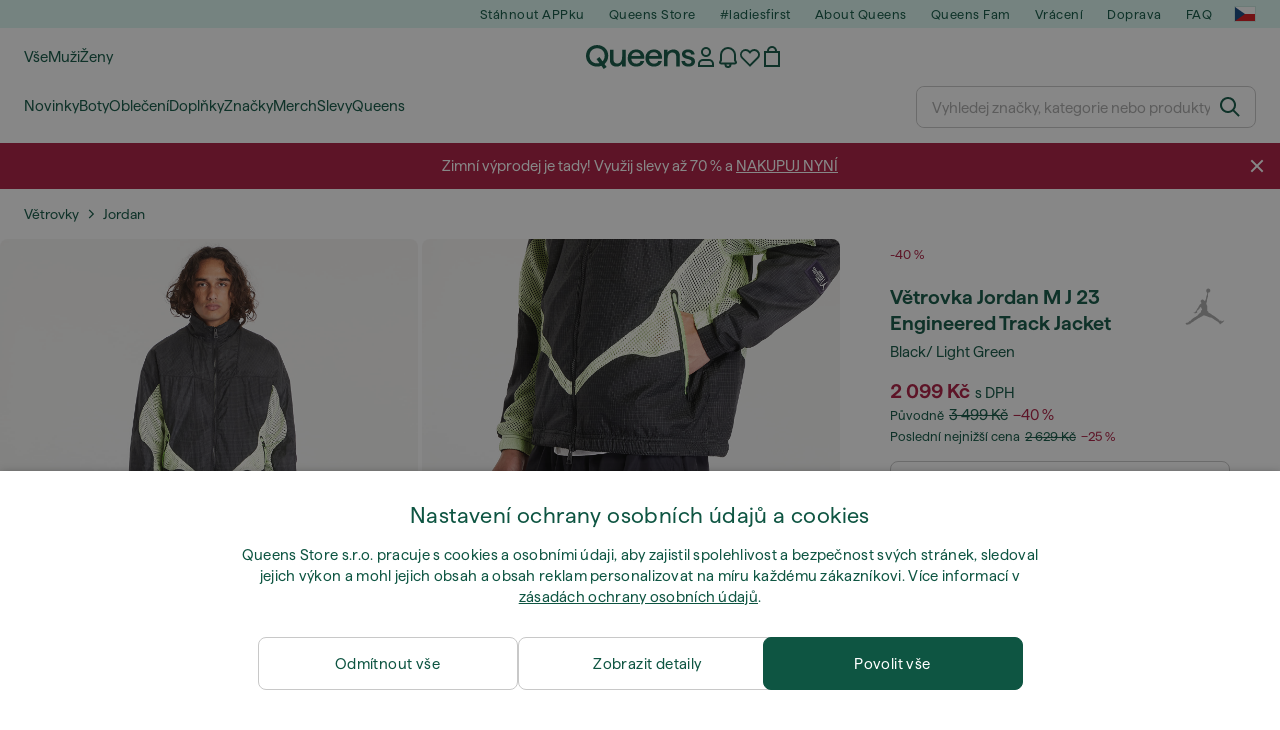

--- FILE ---
content_type: application/javascript; charset=utf-8
request_url: https://download.databreakers.com/clients/queens_cz/default.js
body_size: 30297
content:
;try{var runDataGatherer={gathererScriptId:"",gathererLogLevel:"",event:{},nativeEvent:{},element:{},attributes:{},lock:!1,dataPoints:[],sharedAttributes:{},spyReportingToGaCallbacks:[],pushStateCallbacks:[],replaceStateCallbacks:[],xhrCallbacks:[],xhrRequestOpenArguments:[],fetchCallbacks:[],plugin:{},isTrackingEnabled:!0,customUserId:null,remoteDataRequested:!1,setRemoteDataCallback:function(e){},getConfig:function(){try{var t={"script_id":"default","running":!0,"run_conditions":{"expressions":["!(new RegExp('AdsBot-Google')).test(navigator.userAgent);","!(new RegExp('Googlebot')).test(navigator.userAgent);","!(new RegExp('YandexMobileBot')).test(navigator.userAgent);","!(new RegExp('screenshot-generator')).test(navigator.userAgent);"]},"variables":"runDataGatherer.sizePicker = 'Vyberte';runDataGatherer.autocompleteProducts = 'Produkty';runDataGatherer.GAmeasurementId = 'G-6KLM78GZRD';runDataGatherer.news = 'novinky';runDataGatherer.action = 'slevy';runDataGatherer.product_detail_others = 'dal\u0161\u00ed produkty';runDataGatherer.bestsellers = 'Nejprod\u00e1van\u011bj\u0161\u00ed';","declarations":"","log_level":"error","batch_time":10,"batch_event_type_black_list":["click"],"batch_event_type_white_list":[],"user_identification":{"handler":""},"location":{"ip":!0,"country_code":!0,"country_name":!0,"region_code":!0,"region_name":!0,"city":!0,"zip_code":!0,"time_zone":!0,"latitude":!0,"longitude":!0,"metro_code":!0},"device":{"type":!0,"brand":!0,"model":!0,"orientation":!0,"resolution":!0,"battery":!0,"max_touch_points":!0,"hardware_concurrency":!0,"device_pixel_ratio":!0},"os":{"name":!0,"version":!0,"platform":!0,"family":!0},"browser":{"type":!0,"name":!0,"version":!0,"engine":!0,"engine_version":!0,"user_agent":!0,"history":!0,"window_size":!0,"language":!0,"family":!0,"cookie":{"mode":"specific","parameters":["_ga"]}},"asn":{"autonomous_system_number":!0,"autonomous_system_organization":!0,"ip_address":!0,"network":!0},"network":{"downlink":!0,"downlinkMax":!0,"effectiveType":!0,"rtt":!0,"saveData":!0,"type":!0},"global_variables":{"parameters":[]},"custom_attributes":{"dataLayer":"JSON.stringify(dataLayer);"},"url":{"mode":"specific","parameters":["utm_source","utm_medium","utm_campaign","utm_term","utm_content","db_report"]},"events":{"groups":[{"name":"pageview","running":!0,"selector":{"mode":"css","selection":["body"]},"type":["inview"],"handler":"if (runDataGatherer.resolveRunConditions(runIndividualizer.config.run_conditions) && runIndividualizer.config.running) {runDataGatherer.runAbTestGroupReportingToGa();}"},{"name":"detail_view","running":!0,"selector":{"mode":"css","selection":["body"]},"type":["inview"],"handler":"var lock = true;var interval = setInterval(function() {if (!window.hasOwnProperty('dataLayer')) {return;}for (var iterator = 0; iterator < dataLayer.length; iterator++) {if (dataLayer[iterator].hasOwnProperty('event') && dataLayer[iterator]['event'] === 'view_item') {var product = dataLayer[iterator]['ecommerce']['products'];for (var iterator2 = 0; iterator2 < product.length; iterator2++) {lock = false;runDataGatherer.sendCustomEvent('detail_view', 'inview', {'id': 'group_' + product[iterator2]['id']});clearInterval(interval);}}}}, 1000);if (lock) {runDataGatherer.lock = true;}"},{"name":"basket_add","running":!0,"selector":{"mode":"css","selection":["[class*=ModalWindow_content] [data-test-id=modalCart-goToCart]"]},"type":["inview"],"handler":"lock = true;for (var iterator = 0; iterator < dataLayer.length; iterator++) {if (dataLayer[iterator].hasOwnProperty('event') && dataLayer[iterator]['event'] === 'add_to_cart' && !dataLayer[iterator]['ecommerce'].hasOwnProperty('list_name')) {lock = false;runDataGatherer.attributes.id_product_attribute = dataLayer[iterator]['ecommerce']['products'][0]['variant_id'];}}if (lock) {runDataGatherer.lock = true;}"},{"name":"basket_add","running":!0,"selector":{"mode":"css","selection":["[class*=ModalWindow_content] [data-test-id=modalCart-goToCart]"]},"type":["inview"],"handler":"lock = true;for (var iterator = 0; iterator < dataLayer.length; iterator++) {if (dataLayer[iterator].hasOwnProperty('event') && dataLayer[iterator]['event'] === 'add_to_cart' && dataLayer[iterator]['ecommerce'].hasOwnProperty('list_name') && location.pathname.indexOf('wish-list') < 0) {lock = false;runDataGatherer.attributes.id_product_attribute = dataLayer[iterator]['ecommerce']['products'][0]['variant_id'];}}if (lock) {runDataGatherer.lock = true;}"},{"name":"purchase","running":!0,"selector":{"mode":"css","selection":["body"]},"type":["inview"],"handler":"var isThankYouPage = location.pathname.indexOf('\/order\/thank-you') > 0;var isSent = false;var sendData = function() {for (var iterator = 0; iterator < dataLayer.length; iterator++) {if (dataLayer[iterator].hasOwnProperty('event') && dataLayer[iterator]['event'] === 'purchase') {var orderId = dataLayer[iterator]['ecommerce']['id'];if (sessionStorage.getItem('db_order_id') === orderId) {break;}sessionStorage.setItem('db_order_id', orderId);dataLayer[iterator]['ecommerce']['products'].forEach(function(product) {runDataGatherer.sendCustomEvent('purchase', 'inview', {'item_group_id': 'group_' + product['id'],'id_product_attribute': product['variant_id'],'price': product['price_local'],'quantity': product['quantity'],'order': orderId});});isSent = true;break;}}};if (isThankYouPage) {var interval = setInterval(function() {sendData();if (isSent) {clearInterval(interval);}}, 1000);}runDataGatherer.lock = true;"},{"name":"user_merge","running":!0,"selector":{"mode":"css","selection":["body"]},"type":["inview"],"handler":"var interval = setInterval(function() {for (var iterator = 0; iterator < dataLayer.length; iterator++) {if (dataLayer[iterator].hasOwnProperty('event') && dataLayer[iterator]['event'] === 'page_view' && dataLayer[iterator]['user']['email']) {clearInterval(interval);runDataGatherer.sendCustomEvent('user_merge', 'inview', {'email': dataLayer[iterator]['user']['email']});}}}, 500);runDataGatherer.lock = true;"},{"name":"search_view","running":!0,"selector":{"mode":"css","selection":["[class*='Products_wrapper'] [class*='Products_product']"]},"type":["inview"],"handler":"if (location.href.indexOf('search_query') > 0) {runDataGatherer.attributes.link = runDataGatherer.element.querySelector('a').getAttribute('href').split('?')[0];} else {runDataGatherer.lock = true;}"},{"name":"search_click","running":!0,"selector":{"mode":"css","selection":["[class*='Products_wrapper'] [class*='Products_product'] a"]},"type":["click","auxclick"],"handler":"if (location.href.indexOf('search_query') > 0) {if (runDataGatherer.element.href.indexOf('#') > -1) {runDataGatherer.attributes.link = runDataGatherer.element.href.split('#')[0].split('?')[0];} else {runDataGatherer.attributes.link = runDataGatherer.element.href.split('?')[0];}} else {runDataGatherer.lock = true;}"},{"name":"variant_click","running":!0,"selector":{"mode":"css","selection":["[class*=Product_productProperties] [class*=ProductVariationsPhoto_item] a"]},"type":["click","auxclick"],"handler":"runDataGatherer.attributes.link = runDataGatherer.element.href.split('#')[0].split('?')[0];"},{"name":"search_autocomplete_input","running":!0,"selector":{"mode":"css","selection":["input[name=search_query]"]},"type":["input"],"handler":"runDataGatherer.attributes.input = runDataGatherer.element.value;"},{"name":"search_autocomplete_view","running":!0,"selector":{"mode":"css","selection":["[class*='ProductResults_item'] a"]},"type":["inview"],"handler":"runDataGatherer.lock = true;if (runDataGatherer.element.closest('[class*=\"ProductResults_innerWrapper\"]').querySelector('[class*=\"ProductResults_title\"]').innerText.indexOf(runDataGatherer.autocompleteProducts) > -1) {runDataGatherer.lock = false;runDataGatherer.attributes.link = runDataGatherer.element.href.split('?')[0];}"},{"name":"search_autocomplete_click","running":!0,"selector":{"mode":"css","selection":["[class*='ProductResults_item'] a"]},"type":["click","auxclick"],"handler":"runDataGatherer.lock = true;if (runDataGatherer.element.closest('[class*=\"ProductResults_innerWrapper\"]').querySelector('[class*=\"ProductResults_title\"]').innerText.indexOf(runDataGatherer.autocompleteProducts) > -1) {runDataGatherer.lock = false;runDataGatherer.attributes.link = runDataGatherer.element.href.split('?')[0];}"},{"name":"search_autocomplete_bestsellers_view","running":!0,"selector":{"mode":"css","selection":["[class*='ProductResults_item'] a"]},"type":["inview"],"handler":"runDataGatherer.lock = true;if (runDataGatherer.element.closest('[class*=\"ProductResults_innerWrapper\"]').querySelector('[class*=\"ProductResults_title\"]').innerText.indexOf(runDataGatherer.bestsellers) > -1) {runDataGatherer.lock = false;runDataGatherer.attributes.link = runDataGatherer.element.href.split('?')[0];}"},{"name":"search_autocomplete_bestsellers_click","running":!0,"selector":{"mode":"css","selection":["[class*='ProductResults_item'] a"]},"type":["click","auxclick"],"handler":"runDataGatherer.lock = true;if (runDataGatherer.element.closest('[class*=\"ProductResults_innerWrapper\"]').querySelector('[class*=\"ProductResults_title\"]').innerText.indexOf(runDataGatherer.bestsellers) > -1) {runDataGatherer.lock = false;runDataGatherer.attributes.link = runDataGatherer.element.href.split('?')[0];}"},{"name":"category_view","running":!0,"selector":{"mode":"css","selection":["[class*='Products_wrapper'] [class*='Products_product']"]},"type":["inview"],"handler":"if (location.href.indexOf('search_query') < 0) {if (runDataGatherer.element.querySelector('a').href.indexOf('#') > -1) {runDataGatherer.attributes.link = runDataGatherer.element.querySelector('a').href.split('#')[0];} else {runDataGatherer.attributes.link = runDataGatherer.element.querySelector('a').href.split('?')[0];}} else {runDataGatherer.lock = true;}"},{"name":"category_click","running":!0,"selector":{"mode":"css","selection":["[class*='Products_wrapper'] [class*='Products_product'] a"]},"type":["click","auxclick"],"handler":"if (location.href.indexOf('search_query') < 0) {if (runDataGatherer.element.href.indexOf('#') > -1) {runDataGatherer.attributes.link = runDataGatherer.element.href.split('#')[0].split('?')[0];} else {runDataGatherer.attributes.link = runDataGatherer.element.href.split('?')[0];}} else {runDataGatherer.lock = true;}"},{"name":"basket_add_popup_1_view","running":!0,"selector":{"mode":"css","selection":["[class*='ModalCart_content'] [class*=CrossSell_content] > div:nth-of-type(1) .slick-slide"]},"root_selector":{"mode":"css","selection":"[class*='ModalCart_content'] .slick-list"},"type":["inview"],"handler":"runDataGatherer.attributes.link = runDataGatherer.element.querySelector('a').href.split('?')[0];"},{"name":"basket_add_popup_1_click","running":!0,"selector":{"mode":"css","selection":["[class*='ModalCart_content'] [class*=CrossSell_content] > div:nth-of-type(1) .slick-slide a"]},"type":["click","auxclick"],"handler":"runDataGatherer.attributes.link = runDataGatherer.element.href.split('?')[0];"},{"name":"basket_add_popup_2_view","running":!0,"selector":{"mode":"css","selection":["[class*='ModalCart_content'] [class*=CrossSell_content] > div:nth-of-type(2) .slick-slide"]},"root_selector":{"mode":"css","selection":"[class*='ModalCart_content'] .slick-list"},"type":["inview"],"handler":"runDataGatherer.attributes.link = runDataGatherer.element.querySelector('a').href.split('?')[0];"},{"name":"basket_add_popup_2_click","running":!0,"selector":{"mode":"css","selection":["[class*='ModalCart_content'] [class*=CrossSell_content] > div:nth-of-type(2) .slick-slide a"]},"type":["click","auxclick"],"handler":"runDataGatherer.attributes.link = runDataGatherer.element.href.split('?')[0];"},{"name":"basket_add_popup_3_view","running":!0,"selector":{"mode":"css","selection":["[class*='ModalCart_content'] [class*=CrossSell_content] > div:nth-of-type(3) .slick-slide"]},"root_selector":{"mode":"css","selection":"[class*='ModalCart_content'] .slick-list"},"type":["inview"],"handler":"runDataGatherer.attributes.link = runDataGatherer.element.querySelector('a').href.split('?')[0];"},{"name":"basket_add_popup_3_click","running":!0,"selector":{"mode":"css","selection":["[class*='ModalCart_content'] [class*=CrossSell_content] > div:nth-of-type(3) .slick-slide a"]},"type":["click","auxclick"],"handler":"runDataGatherer.attributes.link = runDataGatherer.element.href.split('?')[0];"},{"name":"basket_add_popup_basket_add","running":!0,"selector":{"mode":"css","selection":["[class*='ModalCart_content'] .slick-slide [data-test-id='addToCartButton']"]},"type":["click"],"handler":"var el = runDataGatherer.element.closest('.slick-slide').querySelector('[class*=SizePickerValue_wrapper]');runDataGatherer.lock = true;if (el.innerText.indexOf(runDataGatherer.sizePicker) < 0) {var interval = setInterval(function() {for (var iterator = (dataLayer.length - 1); iterator >= 0; iterator--) {if (dataLayer[iterator].hasOwnProperty('event') && dataLayer[iterator]['event'] === 'add_to_cart' && dataLayer[iterator]['ecommerce']['list_name'].indexOf('cross sell') > 0) {clearInterval(interval);var positionNumber = dataLayer[iterator]['ecommerce']['list_name'].split(' ').pop();runDataGatherer.sendCustomEvent('basket_add_popup_' + positionNumber + '_basket_add', 'inview', {'id_product_attribute': dataLayer[iterator]['ecommerce']['products'][0]['variant_id']});break;}}}, 1000);}"},{"name":"basket_view","running":!0,"selector":{"mode":"css","selection":["[class*='Layout_crossSell'] .slick-slide"]},"type":["inview"],"handler":"if (location.pathname.indexOf('order\/1') > -1) {runDataGatherer.attributes.link = runDataGatherer.element.querySelector('a').href.split('?')[0];} else {runDataGatherer.lock = true;}"},{"name":"basket_click","running":!0,"selector":{"mode":"css","selection":["[class*='Layout_crossSell'] .slick-slide a"]},"type":["click","auxclick"],"handler":"if (location.pathname.indexOf('order\/1') > -1) {runDataGatherer.attributes.link = runDataGatherer.element.href.split('?')[0];} else {runDataGatherer.lock = true;}"},{"name":"basket_basket_add","running":!0,"selector":{"mode":"css","selection":["[class*='Layout_crossSell'] .slick-slide button"]},"type":["click"],"handler":"runDataGatherer.lock = true;var interval = setInterval(function() {for (var iterator = (dataLayer.length - 1); iterator >= 0; iterator--) {if (dataLayer[iterator].hasOwnProperty('event') && dataLayer[iterator]['event'] === 'add_to_cart' && dataLayer[iterator]['ecommerce']['list_name'] === ('checkout 1 \/ cross sell')) {clearInterval(interval);runDataGatherer.sendCustomEvent('basket_basket_add', 'click', {'id_product_attribute': runDataGatherer.attributes.id_product_attribute = dataLayer[iterator]['ecommerce']['products'][0]['variant_id'],});break;}}}, 1000);"},{"name":"product_detail_accessories_basket_add","running":!0,"selector":{"mode":"css","selection":["[class*='Product_wrapper'] [class*=FitsWith] [class*=Button_button]"]},"type":["click"],"handler":"var el = runDataGatherer.element.closest('[class*=FitsWith_wrapper]').querySelector('[class*=SizePickerValue_wrapper]');runDataGatherer.lock = true;if (el.innerText.indexOf(runDataGatherer.sizePicker) < 0) {var interval = setInterval(function() {for (var iterator = (dataLayer.length - 1); iterator >= 0; iterator--) {if (dataLayer[iterator].hasOwnProperty('event') && dataLayer[iterator]['event'] === 'add_to_cart' && dataLayer[iterator]['ecommerce']['list_name'] === ('product detail \/ fits with')) {clearInterval(interval);runDataGatherer.sendCustomEvent('product_detail_accessories_basket_add', 'click', {'id_product_attribute': runDataGatherer.attributes.id_product_attribute = dataLayer[iterator]['ecommerce']['products'][0]['variant_id'],});break;}}}, 1000);}"},{"name":"homepage_news_view","running":!0,"selector":{"mode":"css","selection":["[class*='Homepage_wrapper'] [class*='Product_imageLink']"]},"type":["inview"],"handler":"var positionName = runDataGatherer.element.closest('[class*=Section_wrapper]').querySelector('[class*=Heading_heading]').innerText;if (positionName.indexOf(runDataGatherer.news) > -1) {runDataGatherer.attributes.link = runDataGatherer.element.href.split('?')[0];} else {runDataGatherer.lock = true;}"},{"name":"homepage_news_click","running":!0,"selector":{"mode":"css","selection":["[class*=Section_wrapper] a"]},"type":["click","auxclick"],"handler":"var positionName = runDataGatherer.element.closest('[class*=Section_wrapper]').querySelector('[class*=Heading_heading]').innerText.toLowerCase();if (positionName.indexOf(runDataGatherer.news) > -1) {runDataGatherer.attributes.link = runDataGatherer.element.href.split('?')[0];} else {runDataGatherer.lock = true;}"},{"name":"homepage_action_click","running":!0,"selector":{"mode":"css","selection":["[class*=Section_wrapper] a"]},"type":["click","auxclick"],"handler":"var positionName = runDataGatherer.element.closest('[class*=Section_wrapper]').querySelector('[class*=Heading_heading]').innerText.toLowerCase();if (positionName.indexOf(runDataGatherer.action) > -1) {runDataGatherer.attributes.link = runDataGatherer.element.href.split('?')[0];} else {runDataGatherer.lock = true;}"},{"name":"homepage_bestsellers_view","running":!0,"selector":{"mode":"css","selection":["[data-databreakers-id='best-selling'] [class*='Product_wrapper'] .fs-p-r a"]},"type":["inview"],"handler":"runDataGatherer.attributes.link = runDataGatherer.element.href.split('?')[0];"},{"name":"homepage_bestsellers_click","running":!0,"selector":{"mode":"css","selection":["[data-databreakers-id=best-selling] a"]},"type":["click","auxclick"],"handler":"runDataGatherer.attributes.link = runDataGatherer.element.href.split('?')[0];"},{"name":"product_detail_alternatives_view","running":!0,"selector":{"mode":"css","selection":["[data-databreakers-id='similar-products'] [class*='Product_wrapper'] .fs-p-r a"]},"type":["inview"],"handler":"if (location.pathname.indexOf('.html') > 0) {runDataGatherer.attributes.link = runDataGatherer.element.href.split('?')[0];} else {runDataGatherer.lock = true;}"},{"name":"product_detail_alternatives_click","running":!0,"selector":{"mode":"css","selection":["[data-databreakers-id='similar-products'] a"]},"type":["click","auxclick"],"handler":"if (location.pathname.indexOf('.html') > 0) {runDataGatherer.attributes.link = runDataGatherer.element.href.split('?')[0];} else {runDataGatherer.lock = true;}"},{"name":"product_detail_others_view","running":!1,"selector":{"mode":"css","selection":["[class*='Product_wrapper'] > div:nth-of-type(8) a[class*='Product_imageLink']"]},"type":["inview"],"handler":"if (location.pathname.indexOf('.html') > 0) {runDataGatherer.attributes.link = runDataGatherer.element.href.split('?')[0];} else {runDataGatherer.lock = true;}"},{"name":"product_detail_others_click","running":!0,"selector":{"mode":"css","selection":[".lazyload-wrapper .Product_wrapper_2egST a"]},"type":["click","auxclick"],"handler":"if (location.pathname.indexOf('.html') > 0) {var positionName = runDataGatherer.element.closest('[class*=Section_wrapper]').querySelector('[class*=Heading_heading]').innerText.toLowerCase();if (positionName.indexOf(runDataGatherer.product_detail_others) > -1) {runDataGatherer.attributes.link = runDataGatherer.element.href.split('?')[0];} else {runDataGatherer.lock = true;}} else {runDataGatherer.lock = true;}"},{"name":"product_detail_accessories_view","running":!0,"selector":{"mode":"css","selection":["[class*='Product_wrapper'] [class*=FitsWith_wrapper]"]},"type":["inview"],"handler":"if (location.pathname.indexOf('.html') > 0) {runDataGatherer.attributes.link = runDataGatherer.element.querySelector('a').href.split('?')[0];} else {runDataGatherer.lock = true;}"},{"name":"product_detail_accessories_click","running":!0,"selector":{"mode":"css","selection":["[class*='Product_wrapper'] [class*=FitsWith_products] a"]},"type":["click","auxclick"],"handler":"if (location.pathname.indexOf('.html') > 0) {runDataGatherer.attributes.link = runDataGatherer.element.href.split('?')[0];} else {runDataGatherer.lock = true;}"},{"name":"homepage_action_view","running":!1,"selector":{"mode":"css","selection":[]},"type":["inview"],"handler":"runDataGatherer.attributes.id = ;"},{"name":"wish_list_view","running":!0,"selector":{"mode":"css","selection":["[class*=ProductItem_wrapper] [class*=Product_text]"]},"type":["inview"],"handler":"if (location.pathname.indexOf('\/lists\/wish-list') > 0) {runDataGatherer.attributes.link = runDataGatherer.element.href.split('?')[0].split('#')[0];} else {runDataGatherer.lock = true;}"},{"name":"wish_list_click","running":!0,"selector":{"mode":"css","selection":["[class*=ProductItem_wrapper] a"]},"type":["click","auxclick"],"handler":"if (location.pathname.indexOf('\/lists\/wish-list') > 0) {runDataGatherer.attributes.link = runDataGatherer.element.href.split('?')[0].split('#')[0];} else {runDataGatherer.lock = true;}"},{"name":"wish_list_basket_add","running":!0,"selector":{"mode":"css","selection":["[class*=ModalWindow_content] [data-test-id=modalCart-goToCart]"]},"type":["inview"],"handler":"lock = true;for (var iterator = dataLayer.length - 1; iterator > 0; iterator--) {if (dataLayer[iterator].hasOwnProperty('event') && dataLayer[iterator]['event'] === 'add_to_cart' && dataLayer[iterator]['ecommerce']['list_name'] === 'wishlist') {lock = false;runDataGatherer.attributes.id_product_attribute = dataLayer[iterator]['ecommerce']['products'][0]['variant_id'];break;}}if (lock) {runDataGatherer.lock = true;}"}],"point":!0}};return JSON.parse(JSON.stringify(t))}catch(e){this.errorHandler(e,"getConfig")}},getAccountId:function(){return"queens_cz"},getUrl:function(){return"https://api.databreakers.com/v1/queens_cz/dataPoint"},getUrlGathererDataProvider:function(){return"https://publicapi.databreakers.com/v2/gatherer-data-provider"},getUrlCookieMaker:function(){return"https://www.databreakers.com/cookie-maker"},getVersionOfScript:function(){return 1721742180},getVersionOfConfig:function(){return 1749733703},errorHandler:function(e,r,a,i){try{if(i)return;if(["warning","error"].indexOf(this.gathererLogLevel)>=0){var n=this.prepareOuput(this.getConfig(),!0);n["dataPoints"][0]["attributes"]["message_type"]="error";n["dataPoints"][0]["attributes"]["error_name"]=e.name;n["dataPoints"][0]["attributes"]["error_message"]="area: "+r+", "+e.message;if(a&&getPropertyNames(a).length!==0){n.dataPoints[0].attributes.original_request={"type":a.type,"method":a.method,"source_url":{"page":a.url}};if(a.hasOwnProperty("body")){n.dataPoints[0].attributes.original_request.body=JSON.stringify(a.body,null)}};var s=this.createCORSRequest("POST",this.getUrl());s.onerror=function(e){e.preventDefault();e.stopPropagation();e.stopImmediatePropagation();s.onerror=null;return!1};if(s){s.send(JSON.stringify(n))}}}catch(t){}},warningHandler:function(e){try{if(this.gathererLogLevel==="warning"){var a={"dataPoints":[{"attributes":{"script_id":this.gathererScriptId,"script_version":this.getVersionOfScript(),"config_version":this.getVersionOfConfig(),"script_type":"gatherer","source_url":{"page":location.href},"user_agent":navigator.userAgent,"message_type":"warning","warning_type":"not_possible_to_read","warning_message":"It is not possible to read: "+e}}]};var r=this.createCORSRequest("POST",this.getUrl());r.onerror=function(e){e.preventDefault();e.stopPropagation();e.stopImmediatePropagation();r.onerror=null;return!1};if(r){r.send(JSON.stringify(a))}}}catch(t){}},main:function(){try{var t=this.getConfig();this.gathererScriptId=t["script_id"];this.gathererLogLevel=t["log_level"];if(t["running"]&&this.resolveRunConditions(t["run_conditions"]["expressions"])){if(!window.hasOwnProperty("runIndividualizer")){this.initPolyfills();this.initInView()};if(t.hasOwnProperty("variables")){eval(t["variables"])};if(t.hasOwnProperty("declarations")){eval(t["declarations"])};this.setRemoteData();this.initReporting(t,this.getUrl());this.updateCookieExpiration()}}catch(e){this.errorHandler(e,"main")}},makeCorsRequest:function(e,r,a,i,s,o){try{var n=this.createCORSRequest(a,r),l=this;if(!n){console.log("CORS not supported");return};if(e["dataPoints"]){n.body=e["dataPoints"][0]};n.onreadystatechange=function(){if(typeof i=="function"&&n.readyState===n.DONE&&[200,204].indexOf(n.status)>=0){i(n)}};n.onerror=function(e){e.preventDefault();e.stopPropagation();e.stopImmediatePropagation();n.onerror=null;l.errorHandler(e,"makeCorsRequest",n,o);return!1};n.send(JSON.stringify(e))}catch(t){}},initReporting:function(e,a){var t=this;try{e["events"]["groups"].forEach(function(r){if(!r.hasOwnProperty("running")||r["running"]){r["type"].forEach(function(i){if(i==="inview"){var n=function(i){var n=function(i){try{t.element=i;t.event={};t.event["type"]="inview";t.event["threshold"]=r.hasOwnProperty("threshold")?r["threshold"]:0;t.event["name"]=r["name"];t.event["selector"]={};t.event["selector"]["mode"]=r["selector"]["mode"];if(r["selector"]["mode"]==="xpath"){t.event["selector"]["selection"]=t.getElementTreeXPath(t.element)}
else{t.event["selector"]["selection"]=t.getElementTreeCss(t.element)};t.lock=!1;t.attributes={};eval(r["handler"]);if(t.lock)return;if(getPropertyNames(t.attributes).length!==0){t.event["attributes"]=t.attributes};var s=t.prepareOuput(e);s["dataPoints"][0]["attributes"]["event"]=t.event;var l=e["batch_event_type_black_list"].indexOf("inview")<0,c=e["batch_event_type_white_list"].length==0||e["batch_event_type_white_list"].indexOf("inview")>=0;if(e["batch_time"]!=0&&l&&c){var o={"attributes":{"event":s["dataPoints"][0]["attributes"]["event"],"global_variables":s["dataPoints"][0]["attributes"]["global_variables"],"custom_attributes":s["dataPoints"][0]["attributes"]["custom_attributes"]}};if(t.dataPoints.length>0){t.dataPoints.push(o)}
else{delete s["dataPoints"][0]["attributes"]["event"];delete s["dataPoints"][0]["attributes"]["global_variables"];delete s["dataPoints"][0]["attributes"]["custom_attributes"];t.dataPoints.push(o);t.sharedAttributes=s["dataPoints"][0]["attributes"];setTimeout(function(){t.makeCorsRequest({"dataPoints":t.dataPoints,"sharedAttributes":t.sharedAttributes},a,"POST",null,!0);t.dataPoints=[]},e["batch_time"])}}
else{t.makeCorsRequest(s,a,"POST",null,!0)}}catch(n){t.errorHandler(n,"initReporting callback inview, event: "+r["name"])}};if(r.hasOwnProperty("delay_ms")){setTimeout(function(){if(document.body.contains(i)){n(i)}},r["delay_ms"])}
else{n(i)}},u=function(){var e=[];r["selector"]["selection"].forEach(function(a){if(r["selector"]["mode"]==="xpath"){e=e.concat(t.selectElements(a))}
else{e=e.concat(Array.prototype.slice.call(document.querySelectorAll(a)))}});return e};t.appear({appear:n,bounds:r.hasOwnProperty("threshold")?r["threshold"]:0,getElements:u,reappearOption:r.hasOwnProperty("reappear")?r["reappear"]:!1,rootSelector:r.hasOwnProperty("root_selector")?r["root_selector"]:!1})};if(i==="pushState"){var n=function(){try{t.element=null;t.event={};t.event["type"]="pushState";t.event["name"]=r["name"];t.lock=!1;t.attributes={};eval(r["handler"]);if(t.lock)return;if(getPropertyNames(t.attributes).length!==0){t.event["attributes"]=t.attributes};var n=t.prepareOuput(e);n["dataPoints"][0]["attributes"]["event"]=t.event;t.makeCorsRequest(n,a,"POST",null,!0)}catch(i){t.errorHandler(i,"initReporting callback pushState, event: "+r["name"])}};if(t.pushStateCallbacks.length===0){var d=history.pushState;history.pushState=function(){d.apply(this,arguments);t.pushStateCallbacks.forEach(function(e){e()})}};t.pushStateCallbacks.push(n)};if(i==="replaceState"){var n=function(){try{t.element=null;t.event={};t.event["type"]="replaceState";t.event["name"]=r["name"];t.lock=!1;t.attributes={};eval(r["handler"]);if(t.lock)return;if(getPropertyNames(t.attributes).length!==0){t.event["attributes"]=t.attributes};var n=t.prepareOuput(e);n["dataPoints"][0]["attributes"]["event"]=t.event;t.makeCorsRequest(n,a,"POST",null,!0)}catch(i){t.errorHandler(i,"initReporting callback replaceState, event: "+r["name"])}};if(t.replaceStateCallbacks.length===0){var c=history.replaceState;history.replaceState=function(){c.apply(this,arguments);t.replaceStateCallbacks.forEach(function(e){e()})}};t.replaceStateCallbacks.push(n)};if(i==="fetch"){var n=function(i){try{t.element=null;t.event={};t.nativeEvent=i;t.event["type"]="fetch";t.event["name"]=r["name"];t.lock=!1;t.attributes={};eval(r["handler"]);if(t.lock)return;if(getPropertyNames(t.attributes).length!==0){t.event["attributes"]=t.attributes};var s=t.prepareOuput(e);s["dataPoints"][0]["attributes"]["event"]=t.event;t.makeCorsRequest(s,a,"POST",null,!0)}catch(n){t.errorHandler(n,"initReporting callback fetch, event: "+r["name"])}};if(t.fetchCallbacks.length===0){var l=window.fetch;window.fetch=function(){var e=arguments;t.fetchCallbacks.forEach(function(t){t(e)});return l.apply(this,arguments)}};t.fetchCallbacks.push(n)};if(i==="xhr"){var n=function(i){try{t.element=null;t.event={};t.nativeEvent=i;t.event["type"]="xhr";t.event["name"]=r["name"];t.lock=!1;t.attributes={};eval(r["handler"]);if(t.lock)return;if(getPropertyNames(t.attributes).length!==0){t.event["attributes"]=t.attributes};var s=t.prepareOuput(e);s["dataPoints"][0]["attributes"]["event"]=t.event;t.makeCorsRequest(s,a,"POST",null,!0)}catch(n){t.errorHandler(n,"initReporting callback xhr, event: "+r["name"])}};if(t.xhrCallbacks.length===0){var o=window.XMLHttpRequest.prototype.open;window.XMLHttpRequest.prototype.open=function(){var e=[].slice.call(arguments);t.xhrRequestOpenArguments=e;return o.apply(this,e)};var s=window.XMLHttpRequest.prototype.send;window.XMLHttpRequest.prototype.send=function(){var e=t.xhrRequestOpenArguments.concat([].slice.call(arguments));t.xhrCallbacks.forEach(function(t){t(e)});s.apply(this,arguments)}};t.xhrCallbacks.push(n)};if(["inview","pushState","replaceState","fetch","xhr"].indexOf(i)<0){var n=function(i){var l=[],u;r["selector"]["selection"].forEach(function(e){if(e=="document"){l.push(document)}
else{if(r["selector"]["mode"]==="xpath"){l=l.concat(t.selectElements(e))}
else{l=l.concat(Array.prototype.slice.call(document.querySelectorAll(e)))}}});for(var d=0;d<l.length;d++){try{var s;if(i.hasOwnProperty("path")&&Array.isArray(i.path)&&i.path.length>=2){s=i.path}
else{s=[];var c=i.target;while(c){s.push(c);c=c.parentElement};if(s.indexOf(window)===-1&&s.indexOf(document)===-1)s.push(document);if(s.indexOf(window)===-1)s.push(window)};u=s.indexOf(l[d]);if(u<0)continue;t.element=s[u];t.event={};t.nativeEvent=i;t.event["point"]=t.loadPoint(e["events"]["point"],i);t.event["type"]=i["type"];t.event["name"]=r["name"];t.event["selector"]={};t.event["selector"]["mode"]=r["selector"]["mode"];if(r["selector"]["mode"]==="xpath"){t.event["selector"]["selection"]=t.getElementTreeXPath(t.element)}
else{t.event["selector"]["selection"]=t.getElementTreeCss(t.element)};t.lock=!1;t.attributes={};eval(r["handler"]);if(t.lock)return;if(getPropertyNames(t.attributes).length!==0){t.event["attributes"]=t.attributes};var o=t.prepareOuput(e);o["dataPoints"][0]["attributes"]["event"]=t.event;var h=e["batch_event_type_black_list"].indexOf(i["type"])<0,m=e["batch_event_type_white_list"].length==0||e["batch_event_type_white_list"].indexOf(i["type"])>=0;if(e["batch_time"]!=0&&h&&m){var p={"attributes":{"event":o["dataPoints"][0]["attributes"]["event"],"global_variables":o["dataPoints"][0]["attributes"]["global_variables"],"custom_attributes":o["dataPoints"][0]["attributes"]["custom_attributes"]}};if(t.dataPoints.length>0){t.dataPoints.push(p)}
else{delete o["dataPoints"][0]["attributes"]["event"];delete o["dataPoints"][0]["attributes"]["global_variables"];delete o["dataPoints"][0]["attributes"]["custom_attributes"];t.dataPoints.push(p);t.sharedAttributes=o["dataPoints"][0]["attributes"];setTimeout(function(){t.makeCorsRequest({"dataPoints":t.dataPoints,"sharedAttributes":t.sharedAttributes},a,"POST",null,!0);t.dataPoints=[]},e["batch_time"])}}
else{t.makeCorsRequest(o,a,"POST",null,!0)};break}catch(n){t.errorHandler(n,"initReporting callback noinview, event: "+r["name"]);break}}};document.addEventListener(i,n,!0)}})}})}catch(r){this.errorHandler(r,"initReporting")}},createCORSRequest:function(e,r){try{var a=new XMLHttpRequest();if("withCredentials" in a){a.open(e,r);a.type="XMLHttpRequest"}
else if(typeof XDomainRequest!="undefined"){a=new XDomainRequest();a.open(e,r);a.type="XDomainRequest"}
else{return null};a.setRequestHeader("Content-Type","text/plain;charset=utf-8");a.url=r;a.method=e;return a}catch(t){}},prepareOuput:function(e,r){try{var a={"dataPoints":[{"attributes":{"device":{},"browser":{},"os":{},"location":{},"asn":{}}}]};a["dataPoints"][0]["attributes"]["script_id"]=e["script_id"];a["dataPoints"][0]["attributes"]["script_version"]=this.getVersionOfScript();a["dataPoints"][0]["attributes"]["config_version"]=this.getVersionOfConfig();a["dataPoints"][0]["attributes"]["script_type"]="gatherer";var P=this.loadUserId(e["user_identification"],r);if(P){a["dataPoints"][0]["attributes"]["user_identification"]={};a["dataPoints"][0]["attributes"]["user_identification"]["id"]=P;var w=this.loadUserIdCrossDomain(r);if(w){a["dataPoints"][0]["attributes"]["user_identification"]["cross_domain_id"]=w}};a["dataPoints"][0]["attributes"]["is_tracking_enabled"]=this.isTrackingEnabled;var i=this.loadRemoteData({"device":e["device"],"browser":e["browser"],"os":e["os"],"location":e["location"],"asn":e["asn"]},r);if(i&&i.hasOwnProperty("device")&&getPropertyNames(i["device"]).length!==0){a["dataPoints"][0]["attributes"]["device"]=i["device"]};var b=this.loadOrientation(e["device"]["orientation"],r);if(b){a["dataPoints"][0]["attributes"]["device"]["orientation"]=b};var h=this.loadResolution(e["device"]["resolution"],r);if(h&&getPropertyNames(h).length!==0){a["dataPoints"][0]["attributes"]["device"]["resolution"]=h};var p=this.loadBattery(e["device"]["battery"],r);if(p&&getPropertyNames(p).length!==0){a["dataPoints"][0]["attributes"]["device"]["battery"]=p};var y=this.loadMaxTouchPoints(e["device"]["max_touch_points"],r);if(y){a["dataPoints"][0]["attributes"]["device"]["max_touch_points"]=y};var g=this.loadHardwareConcurrency(e["device"]["hardware_concurrency"],r);if(g){a["dataPoints"][0]["attributes"]["device"]["hardware_concurrency"]=g};var f=this.loadDevicePixelRatio(e["device"]["device_pixel_ratio"],r);if(f){a["dataPoints"][0]["attributes"]["device"]["device_pixel_ratio"]=f};if(i&&i.hasOwnProperty("browser")&&getPropertyNames(i["browser"]).length!==0){a["dataPoints"][0]["attributes"]["browser"]=i["browser"]};var v=this.loadUserAgent(e["browser"]["user_agent"],r);if(v){a["dataPoints"][0]["attributes"]["browser"]["user_agent"]=v};var u=this.loadCookie(e["browser"]["cookie"],r);if(u&&getPropertyNames(u).length!==0){a["dataPoints"][0]["attributes"]["browser"]["cookie"]=u};var d=this.loadHistory(e["browser"]["history"],r);if(d&&getPropertyNames(d).length!==0){a["dataPoints"][0]["attributes"]["browser"]["history"]=d};var c=this.loadWindowSize(e["browser"]["window_size"],r);if(c&&getPropertyNames(c).length!==0){a["dataPoints"][0]["attributes"]["browser"]["window_size"]=c};var m=this.loadLanguage(e["browser"]["language"],r);if(m){a["dataPoints"][0]["attributes"]["browser"]["language"]=m};if(i&&i.hasOwnProperty("os")&&getPropertyNames(i["os"]).length!==0){a["dataPoints"][0]["attributes"]["os"]=i["os"]};var l=this.loadNetwork(e["network"],r);if(l&&getPropertyNames(l).length!==0){a["dataPoints"][0]["attributes"]["network"]=l};if(i&&i.hasOwnProperty("location")&&getPropertyNames(i["location"]).length!==0){a["dataPoints"][0]["attributes"]["location"]=i["location"]};if(i&&i.hasOwnProperty("asn")&&getPropertyNames(i["asn"]).length!==0){a["dataPoints"][0]["attributes"]["asn"]=i["asn"]};var o=this.loadGlobalVariables(e["global_variables"],r);if(o&&getPropertyNames(o).length!==0){a["dataPoints"][0]["attributes"]["global_variables"]=o};var s=this.loadCustomAttributes(e["custom_attributes"],r);if(s&&getPropertyNames(s).length!==0){a["dataPoints"][0]["attributes"]["custom_attributes"]=s};var n=this.loadUrl(e["url"],r);if(n&&getPropertyNames(n).length!==0){a["dataPoints"][0]["attributes"]["source_url"]=n};return a}catch(t){this.errorHandler(t,"prepareOuput",{},r)}},selectElements:function(e,r){try{var i=document.evaluate(e,r?r:document,null,XPathResult.ANY_TYPE,null),n=[],s=0,a=i.iterateNext();while(a){n[s]=a;a=i.iterateNext();++s};return n}catch(t){this.errorHandler(t,"selectElements")}},saveToCookie:function(e,r){try{var a="."+location.hostname.replace("www.","");document.cookie=e+"="+r+";max-age="+(60*60*24*365*2)+";path=/; domain="+a+";"}catch(t){this.errorHandler(t,"saveToCookie")}},setRemoteData:function(e){var r=this;try{function n(){try{if(r.localStorageErrorTimestamp&&(new Date().getTime()-r.localStorageErrorTimestamp)<300000)return;if(r.remoteDataRequested)return;r.remoteDataRequested=!0;var a=r.getUrlGathererDataProvider(),i=function(t){try{if(t.readyState===t.DONE&&t.status===200){var i=JSON.parse(t.responseText),o="";if(i&&typeof i==="object"){try{for(var s in i){for(var n in i[s]){if(i[s][n]==="")continue;if(n==="ip"){o=o.concat(s+"-"+n+"="+i[s][n]+","+Date.now()+"; ")}
else{o=o.concat(s+"-"+n+"="+i[s][n]+"; ")}}};localStorage.setItem("db_data_gatherer",r.getBase64Object().encode(o));r.setRemoteDataCallback(o)}catch(a){r.localStorageErrorTimestamp=new Date().getTime();r.errorHandler(a,"setRemoteData (gatherer_data_provider service response)")}}}
else{r.errorHandler({"name":"bad_request","message":"xhr.status: "+t.status},"setRemoteData (gatherer_data_provider service response)")}}catch(a){r.errorHandler({"name":"bad_request","message":"xhr.status: "+t.status},"getRemoteData callback",{},e)}};r.makeCorsRequest("",a,"GET",i,!0,e)}catch(t){r.errorHandler(t,"setRemoteData makeCorsRequest",{},e)}};var i=localStorage.getItem("db_data_gatherer");if(i){var a=/ip=([^;]+)/.exec(this.getBase64Object().decode(i))};if(!a){n();return};var s=new Date(),o=new Date(parseInt(a[1].split(",")[1],10)),l=(s-o)/60000;if(l>=30){n()}}catch(t){this.errorHandler(t,"setRemoteData",{},e)}},setUserIdCrossDomain:function(){var r=this;try{if(/db_uicd=([^;]+)/.exec(document.cookie))return;var t=document.createElement("iframe");t.onload=function(){t.contentWindow.postMessage(window.location.href,"https://www.databreakers.com")};var a=function(e){if(e.origin==="https://www.databreakers.com"){r.saveToCookie("db_uicd",e.data)}};window.addEventListener("message",a,!1);t.setAttribute("src",this.getUrlCookieMaker());t.style.display="none";setTimeout(function(){try{document.getElementsByTagName("head")[0].appendChild(t)}catch(e){r.errorHandler(e,"setUserIdCrossDomain appendChild(iframe)")}},1)}catch(e){this.errorHandler(e,"setUserId")}},updateCookieExpiration:function(){var t=/db_ui=([^;]+)/.exec(document.cookie);if(t){this.saveToCookie("db_ui",t[1])};var e=/db_uicd=([^;]+)/.exec(document.cookie);if(e){this.saveToCookie("db_uicd",e[1])}},loadUserId:function(e,r){try{if(e.hasOwnProperty("handler")&&e["handler"]!==""){eval(e["handler"])};if(this.isTrackingEnabled){var a=/db_ui=([^;]+)/.exec(document.cookie);if(a){if(this.customUserId){return this.customUserId};return a[1]};a=this.generateGUID();this.saveToCookie("db_ui",a);this.setUserIdCrossDomain();if(this.customUserId){return this.customUserId};return a}
else{return this.customUserId}}catch(t){this.errorHandler(t,"loadUserId",{},r)}},loadUserIdCrossDomain:function(e){try{var r=/db_uicd=([^;]+)/.exec(document.cookie);if(r){return r[1]}}catch(t){this.errorHandler(t,"loadUserIdCrossDomain",{},e)}},loadRemoteData:function(e,r){try{if(e){var i={};var a,n,s,o=localStorage.getItem("db_data_gatherer");if(!o){this.setRemoteData(r);return i};this.getBase64Object().decode(o).split("; ").forEach(function(t){if(t.split("-").length>1){a=t.split("-")[0];if(!i.hasOwnProperty(a)){i[a]={}};n=t.split("-")[1].split("=")[0];s=t.split("-")[1].split("=")[1];if(n==="ip"){s=s.split(",")[0]};if(e.hasOwnProperty(a)&&e[a].hasOwnProperty(n)&&e[a][n]){i[a][n]=s}}});if(getPropertyNames(i).length===0){this.setRemoteData(r)};return i}}catch(t){this.errorHandler(t,"loadRemoteData",{},r)}},loadResolution:function(e,r){try{if(e){if(screen.width!==undefined&&screen.height!==undefined){return{"width":screen.width,"height":screen.height}}
else{this.warningHandler("device resolution")}}}catch(t){this.errorHandler(t,"loadResolution",{},r)}},loadUserAgent:function(e,r){try{if(e){if(navigator.userAgent!==undefined){return navigator.userAgent}
else{this.warningHandler("browser user agent")}}}catch(t){this.errorHandler(t,"loadUserAgent",{},r)}},loadMaxTouchPoints:function(e,r){try{if(e){if(navigator.maxTouchPoints!==undefined){return navigator.maxTouchPoints}
else{this.warningHandler("device max_touch_points")}}}catch(t){this.errorHandler(t,"loadMaxTouchPoints",{},r)}},loadDevicePixelRatio:function(e,r){try{if(e){if(window.devicePixelRatio!==undefined){return window.devicePixelRatio}
else{this.warningHandler("device pixel ratio")}}}catch(t){this.errorHandler(t,"loadDevicePixelRatio",{},r)}},loadHardwareConcurrency:function(e,r){try{if(e){if(navigator.hardwareConcurrency!==undefined){return navigator.hardwareConcurrency}
else{this.warningHandler("device hardware concurrency")}}}catch(t){this.errorHandler(t,"loadHardwareConcurrency",{},r)}},loadOrientation:function(e,r){try{if(e){if(screen.orientation!==undefined&&screen.orientation.type!==undefined){return screen.orientation.type}
else{this.warningHandler("device orientation")}}}catch(t){this.errorHandler(t,"loadOrientation",{},r)}},loadLanguage:function(e,r){try{if(e){if(navigator.language!==undefined){return navigator.language}
else{this.warningHandler("browser language")}}}catch(t){this.errorHandler(t,"loadLanguage",{},r)}},loadWindowSize:function(e,r){try{if(e){var a={};if(window.outerWidth!==undefined){a["width"]=window.outerWidth}
else{this.warningHandler("browser window size width")};if(window.outerHeight!==undefined){a["height"]=window.outerHeight}
else{this.warningHandler("browser window size height")};return a}}catch(t){this.errorHandler(t,"loadWindowSize",{},r)}},loadNetwork:function(e,r){try{if(e){var n=navigator.connection||navigator.mozConnection||navigator.webkitConnection;if(n!==undefined){var i={};for(var a in e){if(e[a]&&navigator.connection[a]!==undefined){i[a]=navigator.connection[a]}};return i}
else{this.warningHandler("navigator connection")}}}catch(t){this.errorHandler(t,"loadNetwork",{},r)}},loadBattery:function(e,r){try{if(e){if(navigator.getBattery!==undefined&&typeof navigator.getBattery().then==="function"){navigator.getBattery().then(function(e){sessionStorage.charging=e.charging;sessionStorage.level=e.level});return{"charging":sessionStorage.charging,"level":sessionStorage.level}}
else{this.warningHandler("device battery")}}}catch(t){if(t.indexOf("_bluebird")>=0){return};this.errorHandler(t,"loadBattery",{},r)}},loadHistory:function(e,r){try{if(e){var a={};if(history!==undefined&&history.length!==undefined){a["length"]=history.length}
else{this.warningHandler("browser history length")};if(document.referrer!==undefined){if(document.referrer){a["referrer"]=document.referrer}}
else{this.warningHandler("browser history referrer")};return a}}catch(t){this.errorHandler(t,"loadHistory",{},r)}},loadGlobalVariables:function(e,r){var i=this;try{if(e&&e.hasOwnProperty("parameters")){var a={};e.parameters.forEach(function(e){try{var r=eval(e);a[e]=r}catch(t){i.warningHandler("global variable "+e)}});return a}}catch(t){this.errorHandler(t,"loadGlobalVariable",{},r)}},loadCustomAttributes:function(e,r){var s=this;try{if(e&&getPropertyNames(e).length>0){var i={};for(var a in e){try{var n=eval(e[a]);i[a]=n}catch(t){s.warningHandler("custom attribute"+a)}};return i}}catch(t){this.errorHandler(t,"loadCustomAttributes",{},r)}},loadCookie:function(e,r){var n=this;try{if(e&&e.hasOwnProperty("mode")&&e["mode"]){switch(e["mode"]){case"all":if(document.cookie!==undefined){var i={};document.cookie.split(";").forEach(function(e){e=e.replace(/^\s+|\s+$/g,"").split("=");i[e[0]]=e[1]});return i}
else{this.warningHandler("browser cookie")};case"specific":if(e.hasOwnProperty("parameters")&&e["parameters"]){if(document.cookie!==undefined){var a={};e["parameters"].forEach(function(e){var r=new RegExp(e+"=([^;]+)"),t=r.exec(document.cookie);if(t&&t.hasOwnProperty(1)){a[e]=t[1]}
else{n.warningHandler("browser cookie specific parameter "+e)}});return a}
else{this.warningHandler("browser cookie")}}
else{this.warningHandler("browser cookie specific mode parameters")};case"none":return}}}catch(t){this.errorHandler(t,"loadCookie",{},r)}},loadUrl:function(e,r){var l=this;try{var a={};var i={};var o={};var n;if(e&&e.hasOwnProperty("mode")&&e["mode"]){switch(e["mode"]){case"all":if(location&&location.href!==undefined&&location["href"]){a["page"]=location.href;a["pathname"]=location.pathname;a["hostname"]=this.extractHostname(location.href);var s=location.href.split("?")[1];if(s){s.split("&").forEach(function(e){n=e.split("=");i[n[0]]=n[1]})};if(getPropertyNames(i).length!==0){a["parameters"]=i};return a}
else{this.warningHandler("url")};case"specific":if(e.hasOwnProperty("parameters")&&e["parameters"]){if(location&&location.href!==undefined&&location["href"]){a["page"]=location.href;a["pathname"]=location.pathname;a["hostname"]=this.extractHostname(location.href);a["parameters"]={};var s=location.href.split("?")[1];if(s){s.split("&").forEach(function(e){n=e.split("=");i[n[0]]=n[1]});e["parameters"].forEach(function(e){if(i.hasOwnProperty(e)&&i[e]){o[e]=i[e]}
else{l.warningHandler("url specific parameter "+e)}});if(getPropertyNames(o).length!==0){a["parameters"]=o}};return a}
else{this.warningHandler("url")}}
else{this.warningHandler("url specific parameters")}}}}catch(t){this.errorHandler(t,"loadUrl",{},r)}},loadPoint:function(e,r){try{if(e){if(r.x!==undefined&&r.y!==undefined){return{x:r.x,y:r.y}}
else{this.warningHandler("event point")}}}catch(t){this.errorHandler(t,"loadPoint")}},generateGUID:function(){try{function t(){return Math.floor((1+Math.random())*0x10000).toString(16).substring(1)};return t()+t()+"-"+t()+"-"+t()+"-"+t()+"-"+t()+t()+t()}catch(e){this.errorHandler(e,"guid")}},getElementTreeXPath:function(e){try{var n=[];for(;e&&e.nodeType==Node.ELEMENT_NODE;e=e.parentNode){var a=0,i=!1;for(var r=e.previousSibling;r;r=r.previousSibling){if(r.nodeType==Node.DOCUMENT_TYPE_NODE)continue;if(r.nodeName==e.nodeName)++a};for(var r=e.nextSibling;r&&!i;r=r.nextSibling){if(r.nodeName==e.nodeName)i=!0};var s=(e.prefix?e.prefix+":":"")+e.localName,o=(a||i?"["+(a+1)+"]":"");n.splice(0,0,s+o)};return n.length?"/"+n.join("/"):null}catch(t){this.errorHandler(t,"getElementTreeXPath")}},getElementTreeCss:function(e){try{if(!(e instanceof Element))return;var n=[];while(e.nodeType===Node.ELEMENT_NODE){var r=e.nodeName.toLowerCase(),a=e,i=1;while(a=a.previousElementSibling){if(a.nodeName.toLowerCase()==r)i++};if(i!=1)r+=":nth-of-type("+i+")";n.unshift(r);e=e.parentNode};return n.join(" > ")}catch(t){this.errorHandler(t,"getElementTreeCss")}},initInView:function(){var t=this;try{this.appear=(function(){"use strict";var r=null,a=0,e={};function n(){var t=window.scrollY;if(r!=null){e.velocity=t-r;e.delta=(e.velocity>=0)?e.velocity:(-1*e.velocity)};r=t;if(a){clearTimeout(a)};a=setTimeout(function(){r=null},30)};addEventListener("scroll",n,!0);function i(e,r,a){var i=e.getBoundingClientRect(),n,o,s=((i.top+i.height)>=0&&(i.left+i.width)>=0&&(i.bottom-i.height)<=((window.innerHeight||document.documentElement.clientHeight)-(r*i.height))&&(i.right-i.width)<=((window.innerWidth||document.documentElement.clientWidth)-(r*i.width)));if(s&&a){if(a["mode"]==="xpath"){n=t.selectElements(a["selection"])}
else{n=document.querySelectorAll(a["selection"])};if(n.length>0){for(var l=0;l<n.length;l++){o=n[l].getBoundingClientRect();s=(Math.round(i.width+i.left)>Math.round(o.left))&&(Math.round(i.left)<Math.round(o.left+o.width)-10);if(s){break}}}
else{s=!1}};return s};return function(r){return(function(r){var u=!1,v=[],n=new HashMap,o,c,a={},f,d;function g(e,t){return function(){var r=this,a=arguments;clearTimeout(o);o=setTimeout(function(){e.apply(r,a)},t)}};function s(){if(e.delta<a.delta.speed){if(!c){c=!0;l();setTimeout(function(){c=!1},a.delta.timeout)}}(g(function(){l()},a.debounce)())};function p(){l();addEventListener("scroll",s,!0);addEventListener("resize",s,!0);d=new MutationObserver(s);d.observe(document.body,{childList:!0,subtree:!0,attributes:!0})};function y(){v=[];if(o){clearTimeout(o)};h()};function h(){removeEventListener("scroll",s,!0);removeEventListener("resize",s,!0);d.disconnect()};function l(){try{var r=a.getElements();r.forEach(function(e){if(e==undefined)return;if(n.get(e)===undefined)n.set(e,!0);var t=window.getComputedStyle(e);if(e&&i(e,a.bounds,a.rootSelector)&&n.get(e)&&t.display!=="none"&&t.visibility!=="hidden"&&t.opacity!=="0"){var r=e,s,o=!0;while(r){s=window.getComputedStyle(r);if(s.display=="none"||s.visibility=="hidden"||s.opacity=="0"){o=!1;break};r=r.parentElement};if(o){a.appear(e);n.set(e,!1)}};if(a.reappearOption&&(!i(e,a.bounds,a.rootSelector)||t.display==="none"||t.visibility==="hidden"||t.opacity==="0")){n.set(e,!0)}})}catch(e){t.errorHandler(e,"initInView doCheckAppear")}};function m(){if(u){return};u=!0;if(a.init){a.init()};f=a.getElements;p()};return function(e){e=e||{};a={init:e.init,elements:e.elements,appear:e.appear,disappear:e.disappear,done:e.done,reappearOption:e.reappearOption,reappear:e.reappear,bounds:e.bounds||0,debounce:e.debounce||50,delta:{speed:e.deltaSpeed||50,timeout:e.deltaTimeout||500},getElements:e.getElements,rootSelector:e.rootSelector};addEventListener("DOMContentLoaded",m,!1);if(["complete","loaded","interactive"].indexOf(document.readyState)>=0){m()};return{trigger:function(){l()},pause:function(){h()},resume:function(){p()},destroy:function(){y()}}}}()(r))}}())}catch(e){this.errorHandler(e,"initInView")}},initPolyfills:function(){try{window.getPropertyNames=Object.getOwnPropertyNames||function(e){var r=[];for(var t in e){if(e.hasOwnProperty(t)){r.push(t)}};return r};if(typeof Array.prototype.forEach!="function"){Array.prototype.forEach=function(e,t){if(typeof this.length!="number")return;if(typeof e!="function")return;if(typeof this=="object"){for(var r=0;r<this.length;r++){if(r in this){e.call(t||this,this[r],r,this)}
else{return}}}}};if(window.NodeList&&!NodeList.prototype.forEach){NodeList.prototype.forEach=function(e,t){t=t||window;for(var r=0;r<this.length;r++){e.call(t,this[r],r,this)}}};if(!Array.prototype.indexOf){Array.prototype.indexOf=function(e){var r=this.length>>>0,t=Number(arguments[1])||0;t=(t<0)?Math.ceil(t):Math.floor(t);if(t<0)t+=r;for(;t<r;t++){if(t in this&&this[t]===e)return t};return-1}};!function(e){var t=e.Element.prototype;"function"!=typeof t.matches&&(t.matches=t.msMatchesSelector||t.mozMatchesSelector||t.webkitMatchesSelector||function(e){for(var r=(this.document||this.ownerDocument).querySelectorAll(e),t=0;r[t]&&r[t]!==this;)++t;return Boolean(r[t])}),"function"!=typeof t.closest&&(t.closest=function(e){for(var t=this;t&&1===t.nodeType;){if(t.matches(e))return t;t=t.parentNode};return null})}(window);if(!Object.keys){Object.keys=(function(){var t=Object.prototype.hasOwnProperty,r=!({toString:null}).propertyIsEnumerable("toString"),e=["toString","toLocaleString","valueOf","hasOwnProperty","isPrototypeOf","propertyIsEnumerable","constructor"],a=e.length;return function(i){if(typeof i!=="object"&&typeof i!=="function"||i===null)throw new TypeError("Object.keys called on non-object");var s=[];for(var o in i){if(t.call(i,o))s.push(o)};if(r){for(var n=0;n<a;n++){if(t.call(i,e[n]))s.push(e[n])}};return s}})()}}catch(e){this.errorHandler(e,"initPolyfills")}},resolveRunConditions:function(e){try{if(e.length>0){var r=[];e.forEach(function(e){r.push(eval(e))});return r.every(function(e){return e})}
else{return!0}}catch(t){this.errorHandler(t,"resolveRunConditions")}},extractHostname:function(e){try{var r;if(e.indexOf("://")>-1){r=e.split("/")[2]}
else{r=e.split("/")[0]};r=r.split(":")[0];r=r.split("?")[0];r=r.replace("www.","");return r}catch(t){this.errorHandler(t,"extractHostname")}},getBase64Object:function(){try{var t=this;return{_keyStr:"ABCDEFGHIJKLMNOPQRSTUVWXYZabcdefghijklmnopqrstuvwxyz0123456789+/=",encode:function(e){var s="",o,r,a,c,d,l,i,n=0;e=t.getBase64Object()._utf8_encode(e);while(n<e.length){o=e.charCodeAt(n++);r=e.charCodeAt(n++);a=e.charCodeAt(n++);c=o>>2;d=(o&3)<<4|r>>4;l=(r&15)<<2|a>>6;i=a&63;if(isNaN(r)){l=i=64}
else if(isNaN(a)){i=64};s=s+this._keyStr.charAt(c)+this._keyStr.charAt(d)+this._keyStr.charAt(l)+this._keyStr.charAt(i)};return s},decode:function(e){var r="",o,l,c,d,n,i,s,a=0;e=e.replace(/[^A-Za-z0-9\+\/\=]/g,"");while(a<e.length){d=this._keyStr.indexOf(e.charAt(a++));n=this._keyStr.indexOf(e.charAt(a++));i=this._keyStr.indexOf(e.charAt(a++));s=this._keyStr.indexOf(e.charAt(a++));o=d<<2|n>>4;l=(n&15)<<4|i>>2;c=(i&3)<<6|s;r=r+String.fromCharCode(o);if(i!=64){r=r+String.fromCharCode(l)};if(s!=64){r=r+String.fromCharCode(c)}};r=t.getBase64Object()._utf8_decode(r);return r},_utf8_encode:function(e){e=e.replace(/\r\n/g,"\n");var r="";for(var a=0;a<e.length;a++){var t=e.charCodeAt(a);if(t<128){r+=String.fromCharCode(t)}
else if(t>127&&t<2048){r+=String.fromCharCode(t>>6|192);r+=String.fromCharCode(t&63|128)}
else{r+=String.fromCharCode(t>>12|224);r+=String.fromCharCode(t>>6&63|128);r+=String.fromCharCode(t&63|128)}};return r},_utf8_decode:function(e){var a="",t=0,r=c1=c2=0;while(t<e.length){r=e.charCodeAt(t);if(r<128){a+=String.fromCharCode(r);t++}
else if(r>191&&r<224){c2=e.charCodeAt(t+1);a+=String.fromCharCode((r&31)<<6|c2&63);t+=2}
else{c2=e.charCodeAt(t+1);c3=e.charCodeAt(t+2);a+=String.fromCharCode((r&15)<<12|(c2&63)<<6|c3&63);t+=3}};return a}}}catch(e){this.errorHandler(e,"getBase64Object")}},sendCustomEvent:function(e,r,a){try{var n=runDataGatherer.getConfig(),s=runDataGatherer.getUrl(),i=runDataGatherer.prepareOuput(n);i["dataPoints"][0]["attributes"]["requestFunction"]="sendCustomEvent";i["dataPoints"][0]["attributes"]["event"]={"name":e,"type":r,"attributes":a};runDataGatherer.makeCorsRequest(i,s,"POST",null,!0)}catch(t){}},sendCustomEvents:function(e){try{var i=runDataGatherer.getConfig(),n=runDataGatherer.getUrl(),s=runDataGatherer.prepareOuput(i),a=[],r;e.forEach(function(e){r=JSON.parse(JSON.stringify(s["dataPoints"][0]));r["attributes"]["event"]={name:e.name,type:e.type,attributes:e.attributes};a.push(r)});runDataGatherer.makeCorsRequest({"dataPoints":a},n,"POST",null,!0)}catch(t){}},getAbTestData:function(){var e=JSON.parse(localStorage.getItem("db_abtests"));for(var t in e){if(e[t]["type"]==="main"){return{"abTestId":e[t]["id"],"abTestGroup":e[t]["tags"].join(",")}}};return!1},saveAbTestGroupToLocalStorage:function(e,r){try{var n=localStorage.getItem("db_last_ab_test_report"),i=this;if(n){var l=(new Date()-new Date(parseInt(n,10)))/60000;if(l<60){return}
else{localStorage.removeItem("db_abtests")}};var a=this.loadUserId(i.getConfig()["user_identification"]);if(e){a=e};if(!r){r=["main"]};var s="https://api.databreakers.com/v1/queens_cz/abtests/users/"+a+"/",o=function(e){try{if(e.readyState===e.DONE&&e.status===200){localStorage.setItem("db_abtests",e.responseText)}
else{i.errorHandler({},"saveAbTestGroupToLocalStorage (abtests api response) 1, xhr.status: "+e.status+", xhr.readyState: "+e.readyState+", xhr.responseText: "+e.responseText)}}catch(t){i.errorHandler(t,"saveAbTestGroupToLocalStorage (abtests api response) 2, xhr.status: "+e.status+", xhr.readyState: "+e.readyState+", xhr.responseText: "+e.responseText)}};if(a){this.makeCorsRequest({"abtestTypes":r},s,"POST",o,!0)}}catch(t){this.errorHandler(t,"saveAbTestGroupToLocalStorage")}},runAbTestGroupReportingToGa:function(e,r,a,n,o,p,l){try{this.saveAbTestGroupToLocalStorage(p,a);var u=this,h=localStorage.getItem("db_last_ab_test_report");if(!l&&l!==0){l=600};if(h){var m=(new Date()-new Date(parseInt(h)))/1000;if(m<l){return}};var i=null,s=null;if(e==="gtag.js"){var c=0,d=setInterval(function(){c++;if(c>20){clearInterval(d);u.errorHandler({"name":"ReferenceError","message":"gtag or abTestData has not been loaded, gtag: "+window.hasOwnProperty("gtag")+", abTestId: "+!!i+", abTestGroup: "+!!s,},"runAbTestGroupReportingToGa")};if(n&&o){i=n;s=o}
else{var a=u.getAbTestData();if(a){i=a["abTestId"];s=a["abTestGroup"]}};if(window.hasOwnProperty("gtag")&&i&&s){clearInterval(d);var e=s.split(",");if(e.length>1){e.forEach(function(e){gtag("event","databreakers_reporting",{"send_to":r,"abtest_id":i,"abtest_group":e})});for(var t=0;t<e.length;t++){if(["original","recommendation"].indexOf(e[t])<0){gtag("event","databreakers_reporting",{"send_to":r,"user_properties":{"abtest_id":i,"abtest_group":e[t]}});break}}}
else{e.forEach(function(e){gtag("event","databreakers_reporting",{"send_to":r,"abtest_id":i,"abtest_group":e,"user_properties":{"abtest_id":i,"abtest_group":e}})})};runDataGatherer.sendCustomEvent("ga_debug","inview",{"clientId":runDataGatherer.loadCookie({"mode":"specific","parameters":["_ga"]})["_ga"],"sessionId":runDataGatherer.loadCookie({"mode":"specific","parameters":["_ga_"+r.split("-").pop()]})["_ga_"+r.split("-").pop()],"abTestId":i,"abTestGroup":s});localStorage.setItem("db_last_ab_test_report",Date.now())}},500)};if(e==="GTM"){var c=0,d=setInterval(function(){c++;if(c>20){clearInterval(d);u.errorHandler({"name":"ReferenceError","message":"dataLayer or abTestData has not been loaded, dataLayer: "+window.hasOwnProperty("dataLayer")+", abTestId: "+!!i+", abTestGroup: "+!!s,},"runAbTestGroupReportingToGa")};if(n&&o){i=n;s=o}
else{var a=u.getAbTestData();if(a){i=a["abTestId"];s=a["abTestGroup"]}};if(window.hasOwnProperty("dataLayer")&&i&&s){clearInterval(d);var e=s.split(",");if(e.length>1){e.forEach(function(e){dataLayer.push({"event":"databreakers_reporting","send_to":r,"abtest_id":i,"abtest_group":e})});for(var t=0;t<e.length;t++){if(["original","recommendation"].indexOf(e[t])<0){dataLayer.push({"event":"databreakers_reporting","send_to":r,"user_properties":{"abtest_id":i,"abtest_group":e[t]}});break}}}
else{e.forEach(function(e){dataLayer.push({"event":"databreakers_reporting","send_to":r,"abtest_id":i,"abtest_group":e,"user_properties":{"abtest_id":i,"abtest_group":e}})})};runDataGatherer.sendCustomEvent("ga_debug","inview",{"clientId":runDataGatherer.loadCookie({"mode":"specific","parameters":["_ga"]})["_ga"],"sessionId":runDataGatherer.loadCookie({"mode":"specific","parameters":["_ga_"+r.split("-").pop()]})["_ga_"+r.split("-").pop()],"abTestId":i,"abTestGroup":s});localStorage.setItem("db_last_ab_test_report",Date.now())}},500)}}catch(t){this.errorHandler(t,"runAbTestGroupReportingToGa")}}};function HashMap(e){this.current=undefined;this.size=0;if(e===!1)this.disableLinking()};HashMap.noop=function(){return this};HashMap.illegal=function(){throw new Error("illegal operation for maps without linking")};HashMap.from=function(e,t){var a=new HashMap;for(var r in e){if(t||e.hasOwnProperty(r))a.set(r,e[r])};return a};HashMap.prototype.disableLinking=function(){this.link=HashMap.noop;this.unlink=HashMap.noop;this.disableLinking=HashMap.noop;this.next=HashMap.illegal;this.key=HashMap.illegal;this.value=HashMap.illegal;this.removeAll=HashMap.illegal;return this};HashMap.prototype.hash=function(e){return(typeof e)+" "+(e instanceof Object?(e.__hash||(e.__hash=++arguments.callee.current)):e.toString())};HashMap.prototype.hash.current=0;HashMap.prototype.get=function(e){var t=this[this.hash(e)];return t===undefined?undefined:t.value};HashMap.prototype.set=function(e,t){var r=this.hash(e);if(this[r]===undefined){var a={key:e,value:t};this[r]=a;this.link(a);++this.size}
else this[r].value=t;return this};HashMap.prototype.remove=function(e){var t=this.hash(e),r=this[t];if(r!==undefined){--this.size;this.unlink(r);delete this[t]};return this};HashMap.prototype.removeAll=function(){while(this.size)this.remove(this.key());return this};HashMap.prototype.link=function(e){if(this.size==0){e.prev=e;e.next=e;this.current=e}
else{e.prev=this.current.prev;e.prev.next=e;e.next=this.current;this.current.prev=e}};HashMap.prototype.unlink=function(e){if(this.size==0)this.current=undefined;else{e.prev.next=e.next;e.next.prev=e.prev;if(e===this.current)this.current=e.next}};HashMap.prototype.next=function(){this.current=this.current.next};HashMap.prototype.key=function(){return this.current.key};HashMap.prototype.value=function(){return this.current.value};var runIndividualizer={individualizerScriptId:"",individualizerLogLevel:"",element:{},nativeEvent:{},requestData:{},responseData:{},responseItem:{},responseVariant:{},responseVariantIndex:0,responseVariants:{},responses:{},recommendations:{},totalResults:{},durations:{},requests:{},lastRequest:null,observers:{},observersAttempts:{},config:{},pushStateCallbacks:[],replaceStateCallbacks:[],xhrCallbacks:[],xhrRequestOpenArguments:[],fetchCallbacks:[],lock:!1,idRequest:"",plugin:{},abTests:null,getConfig:function(){try{if(!this.config.hasOwnProperty("script_id")){var t={"script_id":"default","running":!0,"log_level":"warning","run_conditions":["!(new RegExp('AdsBot-Google')).test(navigator.userAgent);","!(new RegExp('Googlebot')).test(navigator.userAgent);","!(new RegExp('YandexMobileBot')).test(navigator.userAgent);","!(new RegExp('screenshot-generator')).test(navigator.userAgent);"],"silent_mode":{"running":!1,"run_condition":"","positions":[]},"hibernation":{"running":!1,"duration":1800000},"variables":"runIndividualizer.currency = 'K\u010d';runIndividualizer.additionalWords = {'other': 'Ostatn\u00ed','empty_search_heading': 'V\u00fdsledky pro','products': 'Produkty'};runIndividualizer.homepageGenderMen = 'p\u00e1nsk\u00e9';runIndividualizer.homepageGenderWomen = 'd\u00e1msk\u00e9';","declarations":"runIndividualizer.setProductCardWidth = function(carouselEl, productCards, itemsCount) {var width = carouselEl.getAttribute('style').split(';')[0].split(':').pop().trim().split('px')[0];var carouselWidth = (parseFloat(width) * .99);var productCardWidth = carouselWidth \/ itemsCount;for (var iterator = 0; iterator < productCards.length; iterator++) {productCards[iterator].style.width = productCardWidth + 'px';}};","positions":{"basket":{"type":"recommendation","running":!1,"run_condition":"location.pathname === runIndividualizer.basketPathname","multiple":!0,"apply_only_last_request":!0,"root_selector":{"mode":"css","selection":"#db_basket"},"run_handler":"var css = runIndividualizer.createElementFromHTML(\"<style id='db_basket_css'>.newcart-crosssell:not(#db_basket),.newcart-cross-h3:not(#db_basket_wrap .newcart-cross-h3) {display: none;}<\/style>\");document.querySelector('head').append(css);","input_handler":"var items = [];for (var item in dataLayer) {if (dataLayer[item].hasOwnProperty('event') && dataLayer[item]['event'] === 'checkout') {dataLayer[item]['ecommerce']['checkout']['products'].forEach(function(item) {items.push({\"itemUniqueKey\": {\"item_group_id\": item.id,\"size\": item.variant,\"_virtual_item\": 0}});});break;}}runIndividualizer.requestData.items = items;runIndividualizer.requestData.returnedAttributes = ['sale_price'];","received_response_handler":"","before_render_handler":"var positionEl = \"<div class='row' id='db_basket_wrap'><h3 class='newcart-cross-h3'>\" + runIndividualizer.headlines['basket'] + \"<\/h3><div id='db_basket' class='row newcart-crosssell'><div class='col-xs-6 col-sm-3 newcart-crosssell-item'><div><a href=''><img alt='' class='imgr' src=''><\/a><h6><\/h6><div class='price'><\/div><a href='\/cart\/cross\/?cross_item_id=###' data-url='\/ajax\/addcrosssell\/?id=###' class='btn btn-orange btn-block btn-sm newcart-crosssell-add-button'>\" + runIndividualizer.additionalWords['add'] + \"<\/a><\/div><\/div><\/div><\/div>\";var refEl = document.querySelector('#cartForm .newcart-box');refEl.insertAdjacentHTML(\"afterend\", positionEl);","output_handler":"","empty_response_handler":"var el = document.querySelector('#db_basket_css');if (el) {el.remove();}","events":[{"type":["DOMContentLoaded"],"selector":{"mode":"css","selection":"#cartForm .newcart-table"},"input_handler":"","timeout_handler":"if (!runIndividualizer.recommendations.hasOwnProperty(runIndividualizer.idRequest)) {var el = document.querySelector('#db_basket_css');if (el) {el.remove();}}","timeout":2000}],"item_attributes":{"_customer_item_id":{"property":"data-customer-item-id","output_handler":"var id = runIndividualizer.responseData;runIndividualizer.element.setAttribute('href', runIndividualizer.element.getAttribute('href').replace('###', id));runIndividualizer.element.setAttribute('data-url', runIndividualizer.element.getAttribute('data-url').replace('###', id));","run_condition":"","internal_selector":{"mode":"css","selection":".newcart-crosssell-add-button"},"required":!0},"image_link":{"property":"src","output_handler":"runIndividualizer.responseData = runIndividualizer.responseData.replace('\/thumbs_900\/', '\/thumbs_310\/');","run_condition":"","internal_selector":{"mode":"css","selection":"img"},"required":!0},"link":{"property":"href","output_handler":"","run_condition":"","internal_selector":{"mode":"css","selection":"a:not(.newcart-crosssell-add-button)"},"required":!0},"price":{"property":"innerHTML","output_handler":"var salePrice = runIndividualizer.responseItem['sale_price'];if (salePrice && salePrice < runIndividualizer.responseData) {var price = runIndividualizer.formatPrice(salePrice) + ' ' + runIndividualizer.currency;} else {var price = runIndividualizer.formatPrice(runIndividualizer.responseData) + ' ' + runIndividualizer.currency;}runIndividualizer.responseData = price.replace(\/\\s\/g, '&nbsp;');","run_condition":"","internal_selector":{"mode":"css","selection":".price"},"required":!0},"title":{"property":"innerHTML","output_handler":"","run_condition":"","internal_selector":{"mode":"css","selection":"h6"},"required":!0}}},"basket_add_popup":{"type":"recommendation","running":!0,"run_condition":"","multiple":!0,"apply_only_last_request":!0,"root_selector":{"mode":"css","selection":""},"run_handler":"","input_handler":"var el = document.querySelector('[class*=SizePickerValue_wrapper]').querySelector('span');if (el.innerHTML.indexOf(runDataGatherer.sizePicker) > -1) {runIndividualizer.lock = true;} else {if (location.href.indexOf('#') > -1) {runIndividualizer.requestData.items = [{'itemUniqueKey': {'link': location.href.split('.html')[0] + '.html','_virtual_item': 0.0,'size_id': location.href.split('#').pop()}}];} else {runIndividualizer.requestData.items = [{'itemUniqueKey': {'link': location.href.split('.html')[0] + '.html','_virtual_item': 10.0}}];}}","received_response_handler":"","before_render_handler":"runIndividualizer.lock = true;var items = [];var categoryItemsMap = {};var categoryScoreMap = {};var temp;runIndividualizer.responseData.forEach(function(item) {temp = item['attributes']['product_type'].split('\"')[1];if (!categoryItemsMap.hasOwnProperty(temp)) {categoryItemsMap[temp] = [];categoryScoreMap[temp] = 0;}categoryScoreMap[temp] += item['score'];categoryItemsMap[temp].push({\"id\": parseInt(item['attributes']['item_group_id_new']),\"ipa\": parseInt(item['attributes']['id_product_attribute'])});});var sortObjectEntries = function(obj, count) {let sortedList = [];sortedList = Object.entries(obj).sort((item1, item2) => {if (item2[1] > item1[1]) return 1;else if (item2[1] < item1[1]) return -1;else {if (item1[0] > item2[0]) return 1;else if (item1[0] < item2[0]) return -1;else return 0}});return sortedList.map(el => el[0]).slice(0, count)};var topCategories = sortObjectEntries(categoryScoreMap, 2);setTimeout(function() {var position = 1;topCategories.forEach(function(category) {initABTest('databreakers-crosssell', {products: categoryItemsMap[category],label: category,position: position++});});var otherCategories = [];for (var category in categoryItemsMap) {if (topCategories.indexOf(category) < 0) {otherCategories = otherCategories.concat(categoryItemsMap[category]);}}if (otherCategories.length) {initABTest('databreakers-crosssell', {products: otherCategories,label: runIndividualizer.additionalWords.other,position: position++});}}, 10);","output_handler":"","empty_response_handler":"","events":[{"type":["click"],"selector":{"mode":"css","selection":"[class*='ProductProperties_buttonsContainer'] button:first-child"},"input_handler":"","timeout_handler":"","observer":{"parent_selector":{"mode":"css","selection":"body"},"mutation_selector":{"mode":"css","selection":"[class*='ModalWindow_overlay']"}},"timeout":4000}],"item_attributes":{"id_product_attribute":{"property":"data-id-product-attribute","output_handler":"","run_condition":"","internal_selector":{"mode":"css","selection":""},"required":!1},"item_group_id_new":{"property":"data-item-group-id-new","output_handler":"","run_condition":"","internal_selector":{"mode":"css","selection":""},"required":!1},"product_type":{"property":"data-product-type","output_handler":"","run_condition":"","internal_selector":{"mode":"css","selection":""},"required":!1}}},"category":{"type":"recommendation","running":!1,"run_condition":"var output = false;for (var iterator = 0; iterator < dataLayer.length; iterator++) {if (dataLayer[iterator].hasOwnProperty('ecomm_pagetype') && dataLayer[iterator]['ecomm_pagetype'] === 'category') {output = true;}}output && runIndividualizer.isPossibleToUseCategoryFilter()","multiple":!0,"apply_only_last_request":!0,"root_selector":{"mode":"css","selection":"#categoryItems"},"run_handler":"var css = runIndividualizer.createElementFromHTML(\"<style id='db_category_css'>#categoryItems {visibility: hidden;}<\/style>\");document.querySelector('head').append(css);","input_handler":"runIndividualizer.requestData.returnedAttributes = ['sale_price'];clearInterval(runIndividualizer.categoryInterval);runIndividualizer.requestData.filter = runIndividualizer.getCategoryFilter();","received_response_handler":"","before_render_handler":"if (runIndividualizer.isPossibleToUseCategoryFilter()) {var itemEl = \"<div class='col-xs-6 col-sm-3 category-item'><a href=''><div class='image-box'><img alt='' class='imgr lazy imgsecond' src=''><span class='micro-info-box'><\/span><\/div><div class='product-title'><\/div><\/a><span class='price'><\/span><div class='variant'><\/div><\/div>\";var rootEl = document.querySelector('#categoryItems');if (rootEl.hasAttribute('data-offset')) {var offset = parseInt(rootEl.getAttribute('data-offset')) + 1;rootEl.parentElement.querySelectorAll('#categoryItems > div:not(.category-item)').forEach(function(el) {el.remove();});rootEl.querySelectorAll('.category-item:nth-child(n + ' + offset + ')').forEach(function(el) {el.remove();});rootEl.appendChild(runIndividualizer.createElementFromHTML(itemEl));} else {rootEl.innerHTML = itemEl;}var el = document.querySelector('#db_category_css_2');if (!el) {var css = runIndividualizer.createElementFromHTML(\"<style id='db_category_css_2'>#categoryItems .category-item {float: unset; vertical-align: top; display: inline-block;}<\/style>\");document.querySelector('head').append(css);}el = document.querySelector('#main.category .row');if (el && !el.querySelector('h2.headline')) {var headline = runIndividualizer.createElementFromHTML(\"<h2 class='headline text-center col-xs-12'>\" + runIndividualizer.headlines['category'] + \"<\/h2\");el.insertBefore(headline, el.firstChild);}} else {runIndividualizer.lock = true;var el = document.querySelector('#db_category_css');if (el) {el.remove();}}","output_handler":"runIndividualizer.categoryXhrLock = false;var el = document.querySelector('#db_category_css');if (el) {el.remove();}var attempts = 0;var rootEl = document.querySelector('#categoryItems');var offset = runIndividualizer.recommendations[runIndividualizer.idRequest].length + 1;if (rootEl.hasAttribute('data-offset')) {offset += parseInt(rootEl.getAttribute('data-offset'));}runIndividualizer.categoryInterval = setInterval(function() {attempts++;if (rootEl.childElementCount > offset) {clearInterval(runIndividualizer.categoryInterval);rootEl.parentElement.querySelectorAll('#categoryItems > div:not(.category-item)').forEach(function(el) {el.remove();});}if (attempts > 15) {clearInterval(runIndividualizer.categoryInterval);}}, 500);if (rootEl.querySelectorAll('#categoryItems > div.category-item').length < 4) {rootEl.classList.remove('col-xs-12', 'col-sm-8', 'col-sm-offset-2', 'col-md-6', 'col-md-offset-3');rootEl.querySelectorAll('#categoryItems > div.category-item').forEach(function(el) {el.classList.remove('col-xs-6', 'col-sm-3');});rootEl.style.textAlign = 'center';}","empty_response_handler":"var el = document.querySelector('#db_category_css');if (el) {el.remove();}","events":[{"type":["DOMContentLoaded"],"selector":{"mode":"css","selection":"#categoryItems"},"input_handler":"var page = parseInt(location.hash.split('#n=').pop());if (page) {runIndividualizer.requestData.count = page * 36;}runIndividualizer.categoryXhrLock = true;","timeout_handler":"var el = document.querySelector('#db_category_css');if (el) {el.remove();}","timeout":4000},{"type":["xhr"],"selector":{"mode":"css","selection":"body"},"input_handler":"if (runIndividualizer.nativeEvent[1].indexOf('\/ajax\/nextitems\/?slug=') < 0 || runIndividualizer.categoryXhrLock) {runIndividualizer.lock = true;} else {var isReload = runIndividualizer.nativeEvent[1].indexOf('reload=') > 0;var page = parseInt(runIndividualizer.nativeEvent[1].split('&page=').pop().split('&')[0]);if (page) {if (isReload) {runIndividualizer.requestData.count = page * 36;} else {runIndividualizer.requestData.offset = (page - 1) * 36;}}var rootEl = document.querySelector('#categoryItems');if (rootEl) {if (isReload) {rootEl.setAttribute('data-offset', 0);} else {rootEl.setAttribute('data-offset', rootEl.querySelectorAll('.category-item').length);}}}","timeout_handler":"","observer":{"parent_selector":{"mode":"css","selection":"#categoryItems"},"mutation_selector":{"mode":"css","selection":"#categoryItems .category-item"}},"timeout":10000}],"item_attributes":{"badges":{"property":"data-badges-html","output_handler":"var data = JSON.parse(runIndividualizer.responseData);var tag;if (data && data.length > 0) {for (var iterator in data) {tag = runIndividualizer.createElementFromHTML(\"<span class='\" + data[iterator]['class'] + \"'>\" + data[iterator]['value'] + \"<\/span>\");if (tag.classList.contains('micro-info-sale')) {tag.innerHTML = tag.innerHTML.replace('Sale', runIndividualizer.badges['sale']);}if (tag.classList.contains('micro-info-new')) {tag.innerHTML = runIndividualizer.badges['new_in'];}runIndividualizer.element.append(tag);}}","run_condition":"","internal_selector":{"mode":"css","selection":".micro-info-box"},"required":!1},"image_link":{"property":"src","output_handler":"runIndividualizer.responseData = runIndividualizer.responseData.replace('\/thumbs_900\/', '\/thumbs_310\/');","run_condition":"","internal_selector":{"mode":"css","selection":"img"},"required":!0},"link":{"property":"href","output_handler":"","run_condition":"","internal_selector":{"mode":"css","selection":"a"},"required":!0},"price":{"property":"innerHTML","output_handler":"var salePrice = runIndividualizer.responseItem['sale_price'];if (salePrice && salePrice < runIndividualizer.responseData) {var price = runIndividualizer.formatPrice(runIndividualizer.responseItem['sale_price']) + ' ' + runIndividualizer.currency;var originalPrice = ' <del>' + runIndividualizer.formatPrice(runIndividualizer.responseData) + ' ' + runIndividualizer.currency + '<\/del>';runIndividualizer.responseData = price.replace(\/\\s\/g, '&nbsp;') + originalPrice;} else {var price = runIndividualizer.formatPrice(runIndividualizer.responseData) + ' ' + runIndividualizer.currency;runIndividualizer.responseData = price.replace(\/\\s\/g, '&nbsp;');}","run_condition":"","internal_selector":{"mode":"css","selection":".price"},"required":!0},"size_array":{"property":"innerHTML","output_handler":"var data = JSON.parse(runIndividualizer.responseData);runIndividualizer.responseData = \"\";if (data.length > 0) {var sizes = [];data.forEach(function(size) {sizes.push(size.split('(eur ').pop().split(')')[0]);});var sortSizes = runIndividualizer.sortSizes(sizes);runIndividualizer.responseData += \"<span><b>EUR:<\/b><\/span>\";sortSizes.forEach(function(sortSize, iterator) {if (iterator < 4) {runIndividualizer.responseData += \" <span>\" + sortSize + \"<\/span> \";}});}if (data.length > 4) {runIndividualizer.responseData += \"<span>...<\/span>\";}","run_condition":"","internal_selector":{"mode":"css","selection":".variant"},"required":!0},"title":{"property":"innerHTML","output_handler":"","run_condition":"","internal_selector":{"mode":"css","selection":".product-title"},"required":!0}}},"homepage_action":{"type":"recommendation","running":!1,"run_condition":"","multiple":!0,"apply_only_last_request":!0,"root_selector":{"mode":"css","selection":""},"run_handler":"","input_handler":"","received_response_handler":"","before_render_handler":"","output_handler":"","empty_response_handler":"","events":[{"type":["DOMContentLoaded"],"selector":{"mode":"css","selection":""},"input_handler":"","timeout_handler":"","timeout":2000}],"item_attributes":{"attribute":{"property":"","output_handler":"","run_condition":"","internal_selector":{"mode":"css","selection":""},"required":!0}}},"homepage_bestsellers":{"type":"recommendation","running":!0,"run_condition":"((document.querySelector('body[id*=Homepage]') || document.querySelector('body[id*=index]') || document.querySelector('[class*=Homepage_wrapper]')) && window.innerWidth >= 769)","multiple":!0,"apply_only_last_request":!0,"root_selector":{"mode":"css","selection":"[data-databreakers-id=best-selling] .slick-track"},"run_handler":"var css = runIndividualizer.createElementFromHTML(\"<style id='db_homepage_bestsellers_css'>[data-databreakers-id=best-selling] .slick-track [class*=ProductCarousel_item]  {visibility: hidden}<\/style>\");document.getElementsByTagName('head')[0].appendChild(css);","input_handler":"runIndividualizer.requestData.returnedAttributes = ['sale_price'];var el = document.querySelector('[data-databreakers-id=best-selling]').closest('[class*=Section_wrapper]').querySelector('h2').innerHTML;if (el.indexOf(runIndividualizer.homepageGenderMen) > -1) {runIndividualizer.requestData.filter = \"gender = 'male' OR gender = 'unisex'\";}if (el.indexOf(runIndividualizer.homepageGenderWomen) > -1) {runIndividualizer.requestData.filter = \"gender = 'female' OR gender = 'unisex'\";}","received_response_handler":"","before_render_handler":"var itemEl = \"<div class='slick-slide'> <div> <div class='ProductCarousel_item_3SSjD' style=''> <div class='Product_wrapper_2egST Product_light_eE4p3'> <div class='fs-p-r'> <a href='' aria-label=''> <div class='Product_image_3DKUJ'> <div class='FullSizeContainer_wrapper_YAFac'> <img src='' alt='' loading='lazy' fetchpriority='low' data-ga-tap-area='image' style=''> <img class='Product_secondImage_1k6lH ' style='opacity:0' src='' alt='' data-ga-tap-area='image'><\/div> <\/div> <\/a> <div class='Product_infoInPicture_3B8aN'> <div class='Product_productStickers_1hK9T'> <div class='ProductStickers_stickers_1cN4-'><\/div> <\/div> <div class='Product_sizesWrapper_1Y58Y'><\/div> <\/div> <\/div> <div> <div class='Product_inner_1kysz'> <a href='' class='Product_text_2wCMF'> <h4 class='Product_name_1Go7D' title='' data-ga-tap-area='name'><\/h4> <div class='ProductPrice_price_J4pAM'> <strong><\/strong> <\/div> <\/a> <div class='ProductStickers_stickers_1cN4- ProductStickers_inline_14Qol'> <div class='fs-p-r'> <div class='ProductStickers_sticker_2EKCQ ProductStickers_plain_1HRIt'> <\/div> <\/div> <\/div> <\/div> <\/div> <\/div> <\/div> <\/div> <\/div>\";var rootEl = document.querySelector(runIndividualizer.config.positions.homepage_bestsellers.root_selector.selection);rootEl.innerHTML = itemEl;s","output_handler":"var el = document.querySelector('#db_homepage_bestsellers_css');if (el) {el.remove();}var carouselEl = document.querySelector('[data-databreakers-id=best-selling] .slick-track');var productCards = document.querySelectorAll('[data-databreakers-id=best-selling] .slick-track .slick-slide');var itemsCount = 10;runIndividualizer.setProductCardWidth(carouselEl, productCards, itemsCount);window.addEventListener('resize', function() {runIndividualizer.setProductCardWidth(carouselEl, productCards, itemsCount);});","empty_response_handler":"var el = document.getElementById('db_homepage_bestsellers_css');if (el) {el.remove();}","events":[{"type":["inview"],"selector":{"mode":"css","selection":"[data-databreakers-id=best-selling] .slick-track"},"input_handler":"","timeout_handler":"if (!runIndividualizer.recommendations.hasOwnProperty(runIndividualizer.idRequest)) {var el = document.querySelector('#db_homepage_bestsellers_css');if (el) {el.remove();}}","timeout":5000}],"item_attributes":{"additional_image":{"property":"src","output_handler":"var data = JSON.parse(runIndividualizer.responseData);image = data[1];runIndividualizer.responseData = image;var item = runIndividualizer.element.closest(\"[class*='Product_wrapper']\");var el = item.querySelector('img:nth-child(2)');item.addEventListener('mouseenter', function() {el.style.opacity = '1';el.style.transition = '.15s';});item.addEventListener('mouseover', function() {el.style.opacity = '1';el.style.transition = '.15s';});item.addEventListener('mouseleave', function() {el.style.opacity = '0';el.style.transition = '.15s';});","run_condition":"","internal_selector":{"mode":"css","selection":"[data-databreakers-id=best-selling] .slick-track [class*='Product_secondImage']"},"required":!0},"image_link":{"property":"src","output_handler":"","run_condition":"","internal_selector":{"mode":"css","selection":"[data-databreakers-id=best-selling] .slick-track img:first-of-type"},"required":!0},"link":{"property":"href","output_handler":"","run_condition":"","internal_selector":{"mode":"css","selection":"[class*='Product_wrapper'] a"},"required":!0},"price":{"property":"","output_handler":"var salePrice = runIndividualizer.responseItem['sale_price'];var price = runIndividualizer.responseData;var priceFormatted = runIndividualizer.formatPrice(runIndividualizer.responseData) + ' ' + runIndividualizer.currency;if (!salePrice || salePrice === price) {var priceEl = \"<div class='ProductPrice_price_J4pAM'><strong>\" + priceFormatted + \"<\/strong><\/div>\";runIndividualizer.element.insertAdjacentHTML(\"afterend\", priceEl);} else {var salePriceFormatted = runIndividualizer.formatPrice(runIndividualizer.responseItem['sale_price']) + ' ' + runIndividualizer.currency;var priceOld = parseFloat(runIndividualizer.responseData);var priceNew = parseFloat(runIndividualizer.responseItem['sale_price']);var discount = Math.round((1 - (priceNew \/ priceOld)) * 100);var priceEl = \"<div class='ProductPrice_price_J4pAM ProductPrice_sale_2nd5i'><strong>\" + salePriceFormatted + \"<\/strong><span class='ProductPrice_oldPrice_1NHjx'>\" + priceFormatted + \"<\/span><\/div>\";runIndividualizer.element.insertAdjacentHTML(\"afterend\", priceEl);var discountLabel = \"<div class='Product_productStickers_1hK9T'><div class='ProductStickers_stickers_1cN4-'><div class='fs-p-r'><div class='ProductStickers_sticker_2EKCQ ProductStickers_red_5YuBU'><span>-\" + discount + \" %<\/span><\/div><\/div><\/div><\/div>\";var el = runIndividualizer.element.closest('[class*=Product_wrapper]').querySelector('[class*=Product_infoInPicture]');el.insertAdjacentHTML(\"afterbegin\", discountLabel);}","run_condition":"","internal_selector":{"mode":"css","selection":"[class*=Product_name]"},"required":!0},"title":{"property":"innerHTML","output_handler":"runIndividualizer.element.setAttribute('title', runIndividualizer.responseData);","run_condition":"","internal_selector":{"mode":"css","selection":"[class*='Product_name']"},"required":!0}}},"homepage_bestsellers_mobile":{"type":"recommendation","running":!0,"run_condition":"((document.querySelector('body[id*=Homepage]') || document.querySelector('body[id*=index]') || document.querySelector('[class*=Homepage_wrapper]')) && window.innerWidth < 769)","multiple":!0,"apply_only_last_request":!0,"root_selector":{"mode":"css","selection":"[data-databreakers-id=best-selling] [class*=ProductList_wrapper]"},"run_handler":"var css = runIndividualizer.createElementFromHTML(\"<style id='db_homepage_bestsellers_css'>[data-databreakers-id=best-selling] [class*=ProductList_wrapper] {visibility:hidden}<\/style>\");document.getElementsByTagName('head')[0].appendChild(css);","input_handler":"runIndividualizer.requestData.returnedAttributes = ['sale_price'];if (document.querySelector('body[id=HomepageWomen]')) {runIndividualizer.requestData.filter = \"gender = 'female' OR gender = 'unisex'\";}if (document.querySelector('body[id=HomepageMen]')) {runIndividualizer.requestData.filter = \"gender = 'male' OR gender = 'unisex'\";}","received_response_handler":"","before_render_handler":"var itemEl = \"<div class='ProductList_item_1G0SU'> <div class='Product_wrapper_2egST Product_light_eE4p3'> <a href='' class='Product_imageLink_1UdZt' aria-label=''> <div class='Product_image_3DKUJ'> <div class='FullSizeContainer_wrapper_YAFac'> <img src='' alt='adidas Originals Suddell Track Pant Utility Black' loading='lazy' data-ga-tap-area='image' style='width: 100%; height: 100%;'> <\/div> <\/div> <\/a> <div class='Product_info_3xgH1'> <div class='Product_productStickers_1hK9T'> <\/div> <div class='Product_inner_1kysz'> <a href='' class='Product_text_2wCMF'> <h4 class='Product_name_1Go7D' title='adidas Originals Suddell Track Pant ' data-ga-tap-area='name'>adidas Originals Suddell Track Pant<\/h4> <div class='ProductPrice_price_J4pAM'> <\/div> <\/a> <div class='Product_sizesWrapper_1Y58Y' style='height: 0px;'><\/div> <\/div> <\/div> <\/div> <\/div>\";var rootEl = document.querySelector(runIndividualizer.config.positions.homepage_bestsellers_mobile.root_selector.selection);rootEl.innerHTML = itemEl;","output_handler":"var el = document.querySelector('#db_homepage_bestsellers_css');if (el) {el.remove();}","empty_response_handler":"var el = document.querySelector('#db_homepage_bestsellers_css');if (el) {el.remove();}","events":[{"type":["inview"],"selector":{"mode":"css","selection":"[data-databreakers-id=best-selling]"},"input_handler":"","timeout_handler":"if (!runIndividualizer.recommendations.hasOwnProperty(runIndividualizer.idRequest)) {var el = document.querySelector('#db_homepage_bestsellers_css');if (el) {el.remove();}}","timeout":5000}],"item_attributes":{"image_link":{"property":"src","output_handler":"","run_condition":"","internal_selector":{"mode":"css","selection":"img:first-of-type"},"required":!0},"link":{"property":"href","output_handler":"","run_condition":"","internal_selector":{"mode":"css","selection":"[class*='Product_wrapper'] a"},"required":!0},"price":{"property":"","output_handler":"var salePrice = runIndividualizer.responseItem['sale_price'];var price = runIndividualizer.responseData;var priceFormatted = runIndividualizer.formatPrice(runIndividualizer.responseData) + ' ' + runIndividualizer.currency;if (!salePrice || salePrice === price) {var priceEl = \"<div class='ProductPrice_price_J4pAM'><strong>\" + priceFormatted + \"<\/strong><\/div>\";runIndividualizer.element.insertAdjacentHTML(\"afterend\", priceEl);} else {var salePriceFormatted = runIndividualizer.formatPrice(runIndividualizer.responseItem['sale_price']) + ' ' + runIndividualizer.currency;var priceOld = parseFloat(runIndividualizer.responseData);var priceNew = parseFloat(runIndividualizer.responseItem['sale_price']);var discount = Math.round((1 - (priceNew \/ priceOld)) * 100);var priceEl = \"<div class='ProductPrice_price_J4pAM ProductPrice_sale_2nd5i'><strong>\" + salePriceFormatted + \"<\/strong><span class='ProductPrice_oldPrice_1NHjx'>\" + priceFormatted + \"<\/span><\/div>\";runIndividualizer.element.insertAdjacentHTML(\"afterend\", priceEl);var discountLabel = \"<div class='Product_productStickers_1hK9T'><div class='ProductStickers_stickers_cdJ4o'><div class=ProductStickers_sticker_9Vgrt ProductStickers_red_1wbf1' style='background-color:#ce4768; color: #fff'><span>-\" + discount + \" %<\/span><\/div><\/div><\/div>\";var el = runIndividualizer.element.closest('[class*=Product_wrapper]').querySelector('[class*=Product_info]');el.insertAdjacentHTML(\"afterbegin\", discountLabel);}","run_condition":"","internal_selector":{"mode":"css","selection":"[class*=Product_name]"},"required":!0},"title":{"property":"innerHTML","output_handler":"runIndividualizer.element.setAttribute('title', runIndividualizer.responseData);","run_condition":"","internal_selector":{"mode":"css","selection":"[class*='Product_name']"},"required":!0}}},"homepage_news":{"type":"recommendation","running":!1,"run_condition":"((document.querySelector('body[id*=Homepage]') || document.querySelector('[class*=Homepage_wrapper]')) && window.innerWidth >= 769)","multiple":!0,"apply_only_last_request":!0,"root_selector":{"mode":"css","selection":"[class*=Homepage_wrapper] > div:nth-of-type(8) .slick-track"},"run_handler":"var css = runIndividualizer.createElementFromHTML(\"<style id='db_homepage_news_css'>[class*='Homepage_wrapper'] > div:nth-of-type(8) [class*=ProductCarousel_item] {visibility:hidden}<\/style>\");document.getElementsByTagName('head')[0].appendChild(css);","input_handler":"runIndividualizer.requestData.returnedAttributes = ['sale_price'];if (document.querySelector('body[id=HomepageWomen]')) {runIndividualizer.requestData.filter = \"gender = 'female' OR gender = 'unisex'\";}if (document.querySelector('body[id=HomepageMen]')) {runIndividualizer.requestData.filter = \"gender = 'male' OR gender = 'unisex'\";}","received_response_handler":"","before_render_handler":"var itemEl = \"<div class='slick-slide' style='outline: none;'> <div> <div class='ProductCarousel_item_3SSjD' tabindex='-1' style='width: 100%; display: inline-block;'> <div class='Product_wrapper_2egST Product_light_eE4p3'> <a class='Product_imageLink_1UdZt' href='' aria-label=''> <div class='Product_image_3DKUJ'> <div class='FullSizeContainer_wrapper_YAFac'> <img src='' alt='' fetchpriority='high' data-ga-tap-area='image'> <img class='Product_secondImage_1k6lH fastFade-enter-done' src='' alt='' data-ga-tap-area='image' style='opacity:0'> <\/div> <\/div> <\/a> <div class='Product_info_3xgH1'> <div class='Product_productStickers_1hK9T'><\/div> <div class='Product_inner_1kysz'> <a href='' class='Product_text_2wCMF'> <h4 class='Product_name_1Go7D' title='' data-ga-tap-area='name'><\/h4><\/a> <div class='Product_sizesWrapper_1Y58Y' style='height: 0px;'><\/div> <\/div> <\/div> <\/div> <\/div> <\/div> <\/div>\";var rootEl = document.querySelector(runIndividualizer.config.positions.homepage_news.root_selector.selection);rootEl.innerHTML = itemEl;","output_handler":"var el = document.querySelector('#db_homepage_news_css');if (el) {el.remove();}var setProductCardWidth = function() {var elWidth = document.querySelector('[class*=Homepage_wrapper] > div:nth-of-type(8) .slick-track').getAttribute('style').split(';')[0].split(':').pop().trim().split('px')[0];var carouselWidth = (parseFloat(elWidth) * .99);var productCardWidth = carouselWidth \/ 10;var productCards = document.querySelectorAll('[class*=Homepage_wrapper] > div:nth-of-type(8) .slick-track .slick-slide');for (var iterator = 0; iterator < productCards.length; iterator++) {productCards[iterator].style.width = productCardWidth + 'px';}};setProductCardWidth();window.addEventListener('resize', function() {setProductCardWidth();});","empty_response_handler":"var el = document.querySelector('#db_homepage_news_css');if (el) {el.remove();}","events":[{"type":["inview"],"selector":{"mode":"css","selection":"[class*=Homepage_wrapper] > div:nth-of-type(8) [class*=ProductCarousel_carousel]"},"input_handler":"","timeout_handler":"if (!runIndividualizer.recommendations.hasOwnProperty(runIndividualizer.idRequest)) {var el = document.querySelector('#db_homepage_news_css');if (el) {el.remove();}}","timeout":2000}],"item_attributes":{"additional_image_link":{"property":"src","output_handler":"var json = JSON.parse(runIndividualizer.responseData);image = json[0];runIndividualizer.responseData = image;var item = runIndividualizer.element.closest(\"[class*='Product_wrapper']\");var el = item.querySelector('img:nth-child(2)');item.addEventListener('mouseenter', function() {el.style.opacity = '1';el.style.transition = '.15s';});item.addEventListener('mouseover', function() {el.style.opacity = '1';el.style.transition = '.15s';});item.addEventListener('mouseleave', function() {el.style.opacity = '0';el.style.transition = '.15s';});","run_condition":"","internal_selector":{"mode":"css","selection":"[class*='Homepage_wrapper'] > div:nth-of-type(8) [class*='Product_secondImage']"},"required":!0},"image_link":{"property":"src","output_handler":"","run_condition":"","internal_selector":{"mode":"css","selection":"[class*='Homepage_wrapper'] > div:nth-of-type(8) img:first-of-type"},"required":!0},"link":{"property":"href","output_handler":"","run_condition":"","internal_selector":{"mode":"css","selection":"[class*='Product_wrapper'] a"},"required":!0},"price":{"property":"","output_handler":"var salePrice = runIndividualizer.responseItem['sale_price'];var price = runIndividualizer.responseData;var priceFormatted = runIndividualizer.formatPrice(runIndividualizer.responseData) + ' ' + runIndividualizer.currency;if (!salePrice || salePrice === price) {var priceEl = \"<div class='ProductPrice_price_J4pAM'><strong>\" + priceFormatted + \"<\/strong><\/div>\";runIndividualizer.element.insertAdjacentHTML(\"afterend\", priceEl);} else {var salePriceFormatted = runIndividualizer.formatPrice(runIndividualizer.responseItem['sale_price']) + ' ' + runIndividualizer.currency;var priceOld = parseFloat(runIndividualizer.responseData);var priceNew = parseFloat(runIndividualizer.responseItem['sale_price']);var discount = Math.round((1 - (priceNew \/ priceOld)) * 100);var priceEl = \"<div class='ProductPrice_price_J4pAM ProductPrice_sale_2nd5i'><strong>\" + salePriceFormatted + \"<\/strong><span class='ProductPrice_oldPrice_1NHjx'>\" + priceFormatted + \"<\/span><\/div>\";runIndividualizer.element.insertAdjacentHTML(\"afterend\", priceEl);var discountLabel = \"<div class='Product_productStickers_1hK9T'><div class='ProductStickers_stickers_cdJ4o'><div class=ProductStickers_sticker_9Vgrt ProductStickers_red_1wbf1' style='background-color:rgba(250,0,0,.8); color: #fff'><span>-\" + discount + \" %<\/span><\/div><\/div><\/div>\";var el = runIndividualizer.element.closest('[class*=Product_wrapper]').querySelector('[class*=Product_info]');el.insertAdjacentHTML(\"afterbegin\", discountLabel);}","run_condition":"","internal_selector":{"mode":"css","selection":"[class*=Product_name]"},"required":!0},"title":{"property":"innerHTML","output_handler":"runIndividualizer.element.setAttribute('title', runIndividualizer.responseData);","run_condition":"","internal_selector":{"mode":"css","selection":"[class*='Product_name']"},"required":!0}}},"homepage_news_mobile":{"type":"recommendation","running":!1,"run_condition":"((document.querySelector('body[id*=Homepage]') || document.querySelector('[class*=Homepage_wrapper]')) && window.innerWidth < 769)","multiple":!0,"apply_only_last_request":!0,"root_selector":{"mode":"css","selection":"[class*=Homepage_wrapper] > div:nth-of-type(8) [class*=ProductList_wrapper]"},"run_handler":"var css = runIndividualizer.createElementFromHTML(\"<style id='db_homepage_news_css'>[class*='Homepage_wrapper'] > div:nth-of-type(8) [class*='ProductList_wrapper']{visibility:hidden}<\/style>\");document.getElementsByTagName('head')[0].appendChild(css);","input_handler":"runIndividualizer.requestData.returnedAttributes = ['sale_price'];if (document.querySelector('body[id=HomepageWomen]')) {runIndividualizer.requestData.filter = \"gender = 'female' OR gender = 'unisex'\";}if (document.querySelector('body[id=HomepageMen]')) {runIndividualizer.requestData.filter = \"gender = 'male' OR gender = 'unisex'\";}","received_response_handler":"","before_render_handler":"var itemEl = \"<div class='ProductList_item_1G0SU'> <div class='Product_wrapper_2egST Product_light_eE4p3'> <a href='' class='Product_imageLink_1UdZt' aria-label=''> <div class='Product_image_3DKUJ'> <div class='FullSizeContainer_wrapper_YAFac'> <img src='' alt='adidas Originals Suddell Track Pant Utility Black' loading='lazy' data-ga-tap-area='image' style='width: 100%; height: 100%;'> <\/div> <\/div> <\/a> <div class='Product_info_3xgH1'> <div class='Product_productStickers_1hK9T'> <\/div> <div class='Product_inner_1kysz'> <a href='' class='Product_text_2wCMF'> <h4 class='Product_name_1Go7D' title='adidas Originals Suddell Track Pant ' data-ga-tap-area='name'>adidas Originals Suddell Track Pant<\/h4> <div class='ProductPrice_price_J4pAM'> <\/div> <\/a> <div class='Product_sizesWrapper_1Y58Y' style='height: 0px;'><\/div> <\/div> <\/div> <\/div> <\/div>\";var rootEl = document.querySelector(runIndividualizer.config.positions.homepage_news_mobile.root_selector.selection);rootEl.innerHTML = itemEl;","output_handler":"var el = document.querySelector('#db_homepage_news_css');if (el) {el.remove();}","empty_response_handler":"var el = document.querySelector('#db_homepage_news_css');if (el) {el.remove();}","events":[{"type":["inview"],"selector":{"mode":"css","selection":"[class*=Homepage_wrapper] > div:nth-of-type(8)"},"input_handler":"","timeout_handler":"if (!runIndividualizer.recommendations.hasOwnProperty(runIndividualizer.idRequest)) {var el = document.querySelector('#db_homepage_news_css');if (el) {el.remove();}}","timeout":2000}],"item_attributes":{"image_link":{"property":"src","output_handler":"","run_condition":"","internal_selector":{"mode":"css","selection":"img:first-of-type"},"required":!0},"link":{"property":"href","output_handler":"","run_condition":"","internal_selector":{"mode":"css","selection":"[class*='Product_wrapper'] a"},"required":!0},"price":{"property":"","output_handler":"var salePrice = runIndividualizer.responseItem['sale_price'];var price = runIndividualizer.responseData;var priceFormatted = runIndividualizer.formatPrice(runIndividualizer.responseData) + ' ' + runIndividualizer.currency;if (!salePrice || salePrice === price) {var priceEl = \"<div class='ProductPrice_price_J4pAM'><strong>\" + priceFormatted + \"<\/strong><\/div>\";runIndividualizer.element.insertAdjacentHTML(\"afterend\", priceEl);} else {var salePriceFormatted = runIndividualizer.formatPrice(runIndividualizer.responseItem['sale_price']) + ' ' + runIndividualizer.currency;var priceOld = parseFloat(runIndividualizer.responseData);var priceNew = parseFloat(runIndividualizer.responseItem['sale_price']);var discount = Math.round((1 - (priceNew \/ priceOld)) * 100);var priceEl = \"<div class='ProductPrice_price_J4pAM ProductPrice_sale_2nd5i'><strong>\" + salePriceFormatted + \"<\/strong><span class='ProductPrice_oldPrice_1NHjx'>\" + priceFormatted + \"<\/span><\/div>\";runIndividualizer.element.insertAdjacentHTML(\"afterend\", priceEl);var discountLabel = \"<div class='Product_productStickers_1hK9T'><div class='ProductStickers_stickers_cdJ4o'><div class=ProductStickers_sticker_9Vgrt ProductStickers_red_1wbf1' style='background-color:rgba(250,0,0,.8); color: #fff'><span>-\" + discount + \" %<\/span><\/div><\/div><\/div>\";var el = runIndividualizer.element.closest('[class*=Product_wrapper]').querySelector('[class*=Product_info]');el.insertAdjacentHTML(\"afterbegin\", discountLabel);}","run_condition":"","internal_selector":{"mode":"css","selection":"[class*=Product_name]"},"required":!0},"title":{"property":"innerHTML","output_handler":"runIndividualizer.element.setAttribute('title', runIndividualizer.responseData);","run_condition":"","internal_selector":{"mode":"css","selection":"[class*='Product_name']"},"required":!0}}},"product_detail":{"type":"recommendation","running":!1,"run_condition":"var output = false;for (var iterator = 0; iterator < dataLayer.length; iterator++) {if (dataLayer[iterator].hasOwnProperty('ecommerce') && dataLayer[iterator]['ecommerce'].hasOwnProperty('detail')) {output = true;}}output;","multiple":!0,"apply_only_last_request":!0,"root_selector":{"mode":"css","selection":"#db_product_detail"},"run_handler":"var css = runIndividualizer.createElementFromHTML(\"<style id='db_product_detail_css'>.main.category:not(#db_product_detail_wrap){display: none !important;} #db_product_detail_wrap .category-item {float: unset; vertical-align: top; display: inline-block;}<\/style>\");document.querySelector('head').append(css);","input_handler":"for (var iterator = 0; iterator < dataLayer.length; iterator++) {if (dataLayer[iterator].hasOwnProperty('ecommerce') && dataLayer[iterator]['ecommerce'].hasOwnProperty('detail')) {runIndividualizer.requestData.itemId = 'group_' + dataLayer[iterator]['ecommerce']['detail']['products'][0]['id'];}}","received_response_handler":"","before_render_handler":"var positionEl = \"<div id='db_product_detail_wrap' class='main category'><h2 class='text-center'>\" + runIndividualizer.headlines['product_detail'] + \"<\/h2><div class='row'><div id='db_product_detail' class='content col-xs-12 category-items-4 category-items row'><div class='col-xs-6 col-sm-3 category-item'><a href=''><img alt='' class='imgr lazy imgsecond' src=''><span><\/span><\/a><div class='variant'><\/div><\/div><\/div><\/div><\/div>\";var refEl = document.querySelector('#item-more');refEl.parentElement.insertBefore(runIndividualizer.createElementFromHTML(positionEl), refEl);","output_handler":"","empty_response_handler":"var el = document.querySelector('#db_product_detail_css');if (el) {el.remove();}","events":[{"type":["DOMContentLoaded"],"selector":{"mode":"css","selection":"#item-more"},"input_handler":"","timeout_handler":"if (!runIndividualizer.recommendations.hasOwnProperty(runIndividualizer.idRequest)) {var el = document.querySelector('#db_product_detail_css');if (el) {el.remove();}}","timeout":2000}],"item_attributes":{"image_link":{"property":"src","output_handler":"runIndividualizer.responseData = runIndividualizer.responseData.replace('\/thumbs_900\/', '\/thumbs_310\/');","run_condition":"","internal_selector":{"mode":"css","selection":"img"},"required":!0},"link":{"property":"href","output_handler":"","run_condition":"","internal_selector":{"mode":"css","selection":"a"},"required":!0},"size_array":{"property":"innerHTML","output_handler":"var data = JSON.parse(runIndividualizer.responseData);runIndividualizer.responseData = \"\";if (data.length > 0) {var sizes = [];data.forEach(function(size) {sizes.push(size.split('(eur ').pop().split(')')[0]);});var sortSizes = runIndividualizer.sortSizes(sizes);runIndividualizer.responseData += \"<span><b>EUR:<\/b><\/span>\";sortSizes.forEach(function(sortSize, iterator) {if (iterator < 4) {runIndividualizer.responseData += \" <span>\" + sortSize + \"<\/span> \";}});}if (data.length > 4) {runIndividualizer.responseData += \"<span>...<\/span>\";}","run_condition":"","internal_selector":{"mode":"css","selection":".variant"},"required":!0},"title":{"property":"innerHTML","output_handler":"","run_condition":"","internal_selector":{"mode":"css","selection":"a span"},"required":!0}}},"product_detail_accessories":{"type":"recommendation","running":!1,"run_condition":"","multiple":!0,"apply_only_last_request":!0,"root_selector":{"mode":"css","selection":""},"run_handler":"","input_handler":"","received_response_handler":"","before_render_handler":"","output_handler":"","empty_response_handler":"","events":[{"type":["DOMContentLoaded"],"selector":{"mode":"css","selection":""},"input_handler":"","timeout_handler":"","timeout":2000}],"item_attributes":{"attribute":{"property":"","output_handler":"","run_condition":"","internal_selector":{"mode":"css","selection":""},"required":!0}}},"product_detail_alternatives":{"type":"recommendation","running":!0,"run_condition":"","multiple":!0,"apply_only_last_request":!0,"root_selector":{"mode":"css","selection":"[data-databreakers-id='similar-products'] .slick-track"},"run_handler":"var last = location.pathname.split('\/').pop();if (last.indexOf('.html') > 0 && \/^-?\\d+$\/.test(last.split('-')[0])) {var css = runIndividualizer.createElementFromHTML(\"<style id='db_product_detail_alternatives_css'>[class*=Product_wrapper] [class*=ProductCarousel_carousel] {visibility: hidden}<\/style>\");document.getElementsByTagName('head')[0].appendChild(css);}","input_handler":"var last = location.pathname.split('\/').pop();if (last.indexOf('.html') > 0 && \/^-?\\d+$\/.test(last.split('-')[0])) {runIndividualizer.requestData.itemId = 'group' + '_' + last.split('-')[0];} else {runIndividualizer.lock = true;}","received_response_handler":"","before_render_handler":"runIndividualizer.lock = true;var items = [];runIndividualizer.responseData.forEach(function(item) {items.push(parseInt(item['attributes']['item_group_id_new']));});var attempts = 1;var interval = setInterval(function() {if (attempts >= 5) {clearInterval(interval);}var links = document.querySelectorAll('[data-databreakers-id=similar-products] [class*=Product_wrapper] .fs-p-r a');if (attempts > 1 && links.length > 1 && links[0].href.indexOf(items[0]) >= 0 && links[1].href.indexOf(items[1]) >= 0) {clearInterval(interval);return;}initABTest('databreakers-similar-products', items);attempts++;}, 1000);var el = document.querySelector('#db_product_detail_alternatives_css');if (el) {el.remove();}","output_handler":"","empty_response_handler":"var el = document.querySelector('#db_product_detail_alternatives_css');if (el) {el.remove();}","events":[{"type":["DOMContentLoaded"],"selector":{"mode":"css","selection":"body"},"input_handler":"","timeout_handler":"if (!runIndividualizer.recommendations.hasOwnProperty(runIndividualizer.idRequest)) {var el = document.querySelector('#db_product_detail_alternatives_css');if (el) {el.remove();}}","timeout":6000}],"item_attributes":{"item_group_id_new":{"property":"","output_handler":"","run_condition":"","internal_selector":{"mode":"css","selection":""},"required":!1}}},"product_detail_others":{"type":"recommendation","running":!1,"run_condition":"","multiple":!0,"apply_only_last_request":!0,"root_selector":{"mode":"css","selection":""},"run_handler":"","input_handler":"","received_response_handler":"","before_render_handler":"","output_handler":"","empty_response_handler":"","events":[{"type":["DOMContentLoaded"],"selector":{"mode":"css","selection":""},"input_handler":"","timeout_handler":"","timeout":2000}],"item_attributes":{"attribute":{"property":"","output_handler":"","run_condition":"","internal_selector":{"mode":"css","selection":""},"required":!0}}},"search":{"type":"recommendation","running":!0,"run_condition":"location.href.indexOf('search_query') > 0 && location.pathname.indexOf('\/search') > 0 && (location.pathname.split('\/').length == 3 || (location.pathname.replace('\/orderby-popularity\/orderway-desc', '').split('\/').length == 4 && location.pathname.replace('\/orderby-popularity\/orderway-desc', '').split('\/').pop().indexOf('page-') === 0))","multiple":!0,"apply_only_last_request":!0,"root_selector":{"mode":"css","selection":"[class*='Products_wrapper']"},"run_handler":"var css = runIndividualizer.createElementFromHTML(\"<style id='db_search_css'>[class*='Products_wrapper'],[class*=Wrapper_wrapper][class*= SectionWithSearch_inner],[class*='Products_wrapper'] img {visibility: hidden}<\/style>\");document.getElementsByTagName('head')[0].appendChild(css);","input_handler":"runIndividualizer.requestData.searchQuery = decodeURIComponent(runDataGatherer.loadUrl({'mode': 'specific','parameters': ['search_query']})['parameters']['search_query']).replace(\/\\+\/g, ' ');","received_response_handler":"","before_render_handler":"document.querySelectorAll(\"[class*='Products_wrapper'] > *:not([class*='Products_product'])\").forEach(function(item) {item.remove();});document.querySelectorAll('[class*=FullSizeContainer_wrapper] img:nth-child(2)').forEach(function(el) {el.setAttribute('src', '');});var el = document.querySelector('search_css_2');if (!el) {var css = runIndividualizer.createElementFromHTML(\"<style id='search_css_2'>[class*='Products_wrapper'] [class*='FullSizeContainer_wrapper'] img:nth-child(2):not(.db) {visibility: hidden} [class*='Products_wrapper'] [class*='Product_sizesWrapper'] [class*='ProductSizeAttributes_wrapper']:not(.db) {display: none} [class*=Product_secondImage]:not(.db) {display: none}<\/style>\");document.getElementsByTagName('head')[0].appendChild(css);}var nothingFoundSearchEl = document.querySelector('[class*=SectionWithSearch_wrapper]');if (nothingFoundSearchEl) {nothingFoundSearchEl.style.marginTop = '36px';var itemEl = \"<div class='Products_product_1JtLQ db' itemprop='itemListElement' itemscope='' itemtype='http:\/\/schema.org\/Product http:\/\/schema.org\/ListItem' data-db=''> <meta itemprop='position' content='1'> <meta itemprop='name' content=''> <meta itemprop='url' content=''> <div style='display:none!important' itemprop='offers' itemscope='' itemtype='http:\/\/schema.org\/Offer'> <meta itemprop='priceCurrency' content=''> <meta itemprop='price' content=''> <link itemprop='availability' href=''> <\/div> <meta itemprop='brand' content=''> <meta itemprop='image' content=''> <meta itemprop='sku' content='1361673-001'> <div class='Product_wrapper_2egST Product_light_eE4p3'> <a href='' class='Product_imageLink_1UdZt' aria-label=''> <div class='Product_image_3DKUJ' data-additional-image-link='' data-image-link=''> <div class='FullSizeContainer_wrapper_YAFac'> <img src='' alt='' data-ga-tap-area='image'> <img class='Product_secondImage_1k6lH db fastFade-enter-done' src='' alt='' data-ga-tap-area='image'> <\/div> <\/div> <\/a> <div class='Product_info_3xgH1'> <div class='Product_productStickers_1hK9T'><\/div> <div class='Product_inner_1kysz'> <a href='' class='Product_text_2wCMF'> <h4 class='Product_name_1Go7D' title='' data-ga-tap-area='name'><\/h4> <div class='ProductPrice_price_J4pAM' data-price=''> <strong><\/strong> <\/div> <\/a> <div class='Product_sizesWrapper_1Y58Y Product_showSizes_2Vo05'><\/div> <\/div> <\/div> <\/div> <\/div>\";var wrapEl = \"<div class='GridListing_container_3DMdD'><div class='GridListing_listing_2A1-s' style='display: flex; align-items: center; justify-content: center;'><div class='GridListing_wrapper_1yQiP'><div class='GridListing_totalProducts_bb2BS'>\" + runIndividualizer.additionalWords['products'] + \"<\/div><div> <div class='Products_wrapper_2DmKC' itemprop='result' itemscope='' itemtype='http:\/\/schema.org\/ItemList'> \" + itemEl + \"<\/div>  <\/div> <\/div> <\/div> <\/div>\";nothingFoundSearchEl.insertAdjacentHTML(\"afterbegin\", wrapEl);document.querySelector('[class*=Breadcrumbs_crumb] [class*=Breadcrumbs_name]').innerText = runIndividualizer.additionalWords['empty_search_heading'];}","output_handler":"document.querySelectorAll(\"[class*='Products_wrapper'] [class*='ProductCustomerListsButton']\").forEach(function(item) {item.style.display = 'none';});runIndividualizer.searchRequestLock = false;var idRequest = runIndividualizer.idRequest;if (runIndividualizer.searchEvent === 'DOMContentLoaded') {var observerAttempts = 0;var observerCallback = function(mutationsList, observerInner) {var mutationRecords = runIndividualizer.getElements('css', '[class*=\"Products_wrapper\"]', document);var event = false;for (var interatorJ in mutationRecords) {for (var iteratorI in mutationsList) {if (Array.prototype.slice.call(mutationsList[iteratorI]['addedNodes']).indexOf(mutationRecords[interatorJ]) >= 0) {event = true;}if (mutationsList[iteratorI]['target'] == mutationRecords[interatorJ]) {event = true;}}}if (!event) return;if (observerAttempts === 0) {setTimeout(function() {observerInner.disconnect();}, 500);}observerAttempts++;if (observerAttempts > 1) {observerInner.disconnect();}if (runIndividualizer.searchEvent === 'DOMContentLoaded') {runIndividualizer.applyRecommendations(idRequest);}};var observer = new MutationObserver(observerCallback);var elements = runIndividualizer.getElements('css', '[class*=\"Products_wrapper\"]', document);observer.observe(elements[0], {childList: true,subtree: true});}","empty_response_handler":"var el = document.getElementById('db_search_css');if (el) {el.remove();}","events":[{"type":["DOMContentLoaded"],"selector":{"mode":"css","selection":"[class*='Products_wrapper'] [class*='Products_product'],[class*=SectionWithSearch_wrapper]"},"input_handler":"var page = 1;location.pathname.split('\/').forEach(function(item) {if (item.indexOf('page-') === 0) {page = parseInt(item.split('-').pop());}});runIndividualizer.requestData.offset = (page - 1) * 24;runIndividualizer.searchEvent = 'DOMContentLoaded';","timeout_handler":"var el = document.getElementById('db_search_css');if (el) {el.remove();}","timeout":5000},{"type":["click"],"selector":{"mode":"css","selection":"[class*='Pagination_wrapper'] a"},"input_handler":"runIndividualizer.searchRequestLock = true;var page = parseInt(runIndividualizer.element.href.split('-').pop());runIndividualizer.requestData.offset = (page - 1) * 24;runIndividualizer.searchEvent = 'click';","timeout_handler":"","observer":{"parent_selector":{"mode":"css","selection":"[class*='GridListing_wrapper']"},"mutation_selector":{"mode":"css","selection":"[class*='Products_wrapper']"}},"timeout":5000},{"type":["click"],"selector":{"mode":"css","selection":"[class*='Pagination_wrapper'] button"},"input_handler":"runIndividualizer.searchRequestLock = true;var page = 1;location.pathname.split('\/').forEach(function(item) {if (item.indexOf('page-') === 0) {page = parseInt(item.split('-').pop());}});runIndividualizer.requestData.offset = page * 24;var offset = document.querySelectorAll(\"[class*='Products_wrapper'] [class*='Products_product']\").length;document.querySelector(\"[class*='Products_wrapper']\").setAttribute('data-offset', offset);runIndividualizer.searchEvent = 'click';","timeout_handler":"","observer":{"parent_selector":{"mode":"css","selection":"[class*='PaginationLinks_pagination']"}},"timeout":5000},{"run_condition":"!runIndividualizer.searchRequestLock && document.querySelector(\"[class*='Pagination_wrapper'] button\") === null","type":["pushState"],"selector":{"mode":"","selection":""},"input_handler":"var page = 1;location.pathname.split('\/').forEach(function(item) {if (item.indexOf('page-') === 0) {page = parseInt(item.split('-').pop());}});runIndividualizer.requestData.offset = page * 24;var offset = document.querySelectorAll(\"[class*='Products_wrapper'] [class*='Products_product']\").length;document.querySelector(\"[class*='Products_wrapper']\").setAttribute('data-offset', offset);runIndividualizer.searchEvent = 'pushState';","timeout_handler":"","observer":{"parent_selector":{"mode":"css","selection":"[class*='GridListing_wrapper']"},"mutation_selector":{"mode":"css","selection":"[class*='Products_wrapper']"}},"timeout":5000}],"item_attributes":{"additional_image":{"property":"data-additional-image-link","output_handler":"var json = JSON.parse(runIndividualizer.responseData);image = json[0].replace('cropped', 'full_product');runIndividualizer.element.setAttribute('data-additional-image-link', image);var item = runIndividualizer.element.closest(\"[class*='Product_wrapper']\");item.addEventListener('mouseenter', function() {var el = item.querySelector('img:nth-child(2)');el.style.opacity = '1';el.style.transition = '.15s';if (el) {el.setAttribute('src', item.querySelector('[data-additional-image-link]').getAttribute('data-additional-image-link'));setTimeout(function() {el.classList.add('db');el = item.querySelector(\"[class*='Product_sizesWrapper']\");if (el.querySelectorAll(\"[class*='ProductSizeAttributes_wrapper']\").length > 0 && el.querySelectorAll('a').length > 0) {el.style.height = 'auto';el.classList.add('Product_showSizes_2scue');}}, 200);}});item.addEventListener('mouseleave', function() {var el2 = item.querySelector('img:nth-child(2)');el2.style.opacity = '0';el2.style.transition = '.15s';setTimeout(function() {var el = item.querySelector(\"[class*='Product_sizesWrapper']\");if (el.querySelectorAll(\"[class*='ProductSizeAttributes_wrapper']\").length > 0) {el.style.height = 0;el.classList.remove('Product_showSizes_2scue');}}, 250);});item.addEventListener('mouseover', function() {var el = item.querySelector('img:nth-child(2)');el.style.opacity = '1';el.style.transition = '.15s';if (el) {el.setAttribute('src', item.querySelector('[data-additional-image-link]').getAttribute('data-additional-image-link'));setTimeout(function() {el.classList.add('db');el = item.querySelector(\"[class*='Product_sizesWrapper']\");if (el.querySelectorAll(\"[class*='ProductSizeAttributes_wrapper']\").length > 0 && el.querySelectorAll('a').length > 0) {el.style.height = 'auto';el.classList.add('Product_showSizes_2scue');}}, 200);}});","run_condition":"","internal_selector":{"mode":"css","selection":"[class*='Product_image_']"},"required":!0},"image_link":{"property":"src","output_handler":"runIndividualizer.responseData = runIndividualizer.responseData.replace('cropped', 'full_product');runIndividualizer.element.setAttribute('data-image-link', runIndividualizer.responseData);var element = runIndividualizer.element;if (!runIndividualizer.hasOwnProperty('intervalSearch')) {runIndividualizer.intervalSearch = setInterval(function() {var images = document.querySelectorAll(\"[class*='Products_wrapper'] [class*='Products_product'][data-db] [class*='Product_image_']:not(.db_js_applied) img\");images.forEach(function(el) {el.closest(\"[class*='Product_image_']\").classList.add('db_js_applied');el.setAttribute('src', el.closest(\"[class*='Product_image_']\").getAttribute('data-image-link'));});var el = document.getElementById('db_search_css');if (el) {el.remove();}if (document.querySelectorAll(\"[class*='Products_wrapper'] [class*='Products_product'][data-db] [class*='Product_image_'].db_js_applied\").length == document.querySelectorAll(\"[class*='Product_wrapper'] [class*='Products_product'][data-db] [class*='Products_product']\").length) {clearInterval(runIndividualizer.intervalSearch);delete runIndividualizer.intervalSearch;}}, 200);} else {var el = runIndividualizer.element.querySelector('img');if (el) {el.setAttribute('src', runIndividualizer.responseData);}}","run_condition":"","internal_selector":{"mode":"css","selection":"[class*='Product_image_']"},"required":!0},"item_group_id":{"property":"data-db-item-group-id","output_handler":"runIndividualizer.element.setAttribute('data-db', '');","run_condition":"","internal_selector":{"mode":"css","selection":""},"required":!0},"link":{"property":"href","output_handler":"","run_condition":"","internal_selector":{"mode":"css","selection":"[class*='Product_wrapper'] a"},"required":!0},"price":{"property":"innerHTML","output_handler":"runIndividualizer.element.setAttribute('data-price', runIndividualizer.responseData);var price = runIndividualizer.formatPrice(runIndividualizer.responseData) + ' ' + runIndividualizer.currency;runIndividualizer.responseData = '<strong>' + price + '<\/strong>';runIndividualizer.element.classList.remove('ProductPrice_sale_2nd5i');runIndividualizer.element.closest(\"[class*='Product_wrapper']\").querySelector(\"[class*='Product_productStickers']\").innerHTML = '';","run_condition":"","internal_selector":{"mode":"css","selection":"[class*='ProductPrice_price']"},"required":!0},"sale_price":{"property":"innerHTML","output_handler":"var priceNew = parseFloat(runIndividualizer.responseData);var priceOld = parseFloat(runIndividualizer.element.getAttribute('data-price'));var discount = Math.round((1 - (priceNew \/ priceOld)) * 100);runIndividualizer.element.classList.add(\"ProductPrice_sale_2nd5i\");runIndividualizer.element.closest(\"[class*='Product_wrapper']\").querySelector(\"[class*='Product_productStickers']\").innerHTML = '<div class=\"ProductStickers_stickers_1cN4-\"><div class=\"fs-p-r\"><div class=\"ProductStickers_sticker_2EKCQ ProductStickers_red_5YuBU\"> <span>-' + discount + '%<\/span><\/div><\/div><\/div>';var salePrice = runIndividualizer.formatPrice(priceNew) + ' ' + runIndividualizer.currency;var originalPrice = runIndividualizer.formatPrice(priceOld) + ' ' + runIndividualizer.currency;runIndividualizer.responseData = '<strong>' + salePrice + '<\/strong><strike class=\"ProductPrice_oldPrice_1NHjx\">' + originalPrice + '<\/strike>';","run_condition":"","internal_selector":{"mode":"css","selection":"[class*='ProductPrice_price']"},"required":!1},"size_array":{"property":"data.size_array","output_handler":"var el = runIndividualizer.element.querySelector('.ProductSizeAttributes_wrapper_2gb0E.db');if (el) {el.remove();}var sizeArray = JSON.parse(runIndividualizer.responseData).sort();el = runIndividualizer.createElementFromHTML(\"<div class='ProductSizeAttributes_wrapper_2gb0E db'><\/div>\");sizeArray.forEach(function(size) {el.appendChild(runIndividualizer.createElementFromHTML(\"<a href='\" + runIndividualizer.responseItem['link'] + \"' class='ProductSizeAttributes_link_1y33b'>\" + size + \"<\/a>\"));});runIndividualizer.element.style.height = 0;runIndividualizer.element.appendChild(el);","run_condition":"","internal_selector":{"mode":"css","selection":"[class*='Product_sizesWrapper']"},"required":!0},"title":{"property":"innerHTML","output_handler":"runIndividualizer.element.setAttribute('title', runIndividualizer.responseData);","run_condition":"","internal_selector":{"mode":"css","selection":"[class*='Product_name']"},"required":!0}}},"search_autocomplete":{"type":"recommendation","running":!0,"run_condition":"window.innerWidth >= 991","multiple":!0,"apply_only_last_request":!0,"parent_of":[],"root_selector":{"mode":"css","selection":"[class*='ProductResults_innerWrapper']"},"run_handler":"","input_handler":"","received_response_handler":"","before_render_handler":"runIndividualizer.lock = true;var items = [];runIndividualizer.responseData.forEach(function(item) {items.push(parseInt(item['attributes']['item_group_id_new']));});initABTest('databreakers-suggestions', items);","output_handler":"","empty_response_handler":"","events":[{"type":["input"],"selector":{"mode":"css","selection":"input[name=search_query]"},"input_handler":"runIndividualizer.requestData.searchQuery = runIndividualizer.element.value;","timeout_handler":"","observer":{"handler":"","parent_selector":{"mode":"css","selection":"[class*='Search_container']"},"mutation_selector":{"mode":"css","selection":"div[class*='ProductResults_innerWrapper'], div[class*='Suggestions_wrapper']"}},"timeout":5000,"merge_time":300}],"item_attributes":{"item_group_id_new":{"property":"data-item-group-id-new","output_handler":"","run_condition":"","internal_selector":{"mode":"css","selection":""},"required":!1}}},"search_autocomplete_mobile":{"type":"recommendation","running":!0,"run_condition":"window.innerWidth < 991","multiple":!0,"apply_only_last_request":!0,"parent_of":[],"root_selector":{"mode":"css","selection":"[class*='ProductResults_innerWrapper']"},"run_handler":"","input_handler":"","received_response_handler":"","before_render_handler":"runIndividualizer.lock = true;var items = [];runIndividualizer.responseData.forEach(function(item) {items.push(parseInt(item['attributes']['item_group_id_new']));});initABTest('databreakers-suggestions', items);","output_handler":"","empty_response_handler":"","events":[{"type":["input"],"selector":{"mode":"css","selection":"input[name=search_query]"},"input_handler":"runIndividualizer.requestData.searchQuery = runIndividualizer.element.value;","timeout_handler":"","observer":{"handler":"","parent_selector":{"mode":"css","selection":"[class*='MobileSearch_container']"},"mutation_selector":{"mode":"css","selection":"div[class*='ProductResults_innerWrapper'], div[class*='Suggestions_wrapper']"}},"timeout":5000}],"item_attributes":{"item_group_id_new":{"property":"data-item-group-id-new","output_handler":"","run_condition":"","internal_selector":{"mode":"css","selection":""},"required":!1}}}}};this.config=JSON.parse(JSON.stringify(t))};return this.config}catch(e){this.errorHandler(e,"getConfig")}},getUrl:function(){return"https://individualizer.databreakers.com/v1/individualizer"},getVersionOfScript:function(){return 1744669649},errorHandler:function(e,r,a){try{if(["info","warning","error"].indexOf(this.individualizerLogLevel)>=0){var i=runDataGatherer.prepareOuput(runDataGatherer.getConfig(),!0);i["dataPoints"][0]["attributes"]["message_type"]="error";i["dataPoints"][0]["attributes"]["error_name"]=e.name;i["dataPoints"][0]["attributes"]["error_message"]="area: "+r+", "+e.message;i["dataPoints"][0]["attributes"]["script_id"]=this.individualizerScriptId;i["dataPoints"][0]["attributes"]["script_version"]=this.getVersionOfScript();i["dataPoints"][0]["attributes"]["script_type"]="individualizer";if(a&&getPropertyNames(a).length!==0){i.dataPoints[0].attributes.original_request={"type":a.type,"method":a.method,"source_url":{"page":a.url}};if(a.hasOwnProperty("body")){i.dataPoints[0].attributes.original_request.body=JSON.stringify(a.body,null)}};var n=runDataGatherer.createCORSRequest("POST",runDataGatherer.getUrl());n.onerror=function(e){e.preventDefault();e.stopPropagation();e.stopImmediatePropagation();n.onerror=null;return!1};if(n){n.send(JSON.stringify(i))}}}catch(t){}},warningHandler:function(e,r,a,i,s){try{if(["info","warning"].indexOf(this.individualizerLogLevel)>=0){var n=runDataGatherer.prepareOuput(runDataGatherer.getConfig(),!0);n["dataPoints"][0]["attributes"]["message_type"]="warning";n["dataPoints"][0]["attributes"]["warning_type"]=r;n["dataPoints"][0]["attributes"]["warning_message"]=e;n["dataPoints"][0]["attributes"]["script_id"]=this.individualizerScriptId;n["dataPoints"][0]["attributes"]["script_version"]=this.getVersionOfScript();n["dataPoints"][0]["attributes"]["script_type"]="individualizer";if(a){n["dataPoints"][0]["attributes"]["id_position"]=a};if(i){n["dataPoints"][0]["attributes"]["id_request"]=i};if(s){n["dataPoints"][0]["attributes"]["debug_data"]=s};if(this.durations.hasOwnProperty(i)){n["dataPoints"][0]["attributes"]["request_duration_backend"]=this.durations[i]["requestDurationBackend"];n["dataPoints"][0]["attributes"]["request_duration_all"]=this.durations[i]["requestDurationAll"]};{n["dataPoints"][0]["attributes"]["request_duration_backend"]=this.durations[i]["requestDurationBackend"];n["dataPoints"][0]["attributes"]["request_duration_all"]=this.durations[i]["requestDurationAll"]};if(this.abTests){var l=JSON.stringify(this.abTests).indexOf("\"recommendation\"")>0?"recommendation":"original";n["dataPoints"][0]["attributes"]["event"]={};n["dataPoints"][0]["attributes"]["event"]["attributes"]={};n["dataPoints"][0]["attributes"]["event"]["attributes"]["ab_test_group"]=l};var o=runDataGatherer.createCORSRequest("POST",runDataGatherer.getUrl());o.onerror=function(e){e.preventDefault();e.stopPropagation();e.stopImmediatePropagation();o.onerror=null;return!1};if(o){o.send(JSON.stringify(n))}}}catch(t){}},infoHandler:function(e,r,a,n,o){try{if(["info","warning","error"].indexOf(this.individualizerLogLevel)>=0){var i=runDataGatherer.prepareOuput(runDataGatherer.getConfig());i["dataPoints"][0]["attributes"]["message_type"]="info";i["dataPoints"][0]["attributes"]["info_type"]=r;i["dataPoints"][0]["attributes"]["info_message"]=e;i["dataPoints"][0]["attributes"]["request_duration_backend"]=a;i["dataPoints"][0]["attributes"]["request_duration_all"]=n;i["dataPoints"][0]["attributes"]["id_position"]=o;i["dataPoints"][0]["attributes"]["script_id"]=this.individualizerScriptId;i["dataPoints"][0]["attributes"]["script_version"]=this.getVersionOfScript();i["dataPoints"][0]["attributes"]["script_type"]="individualizer";var s=runDataGatherer.createCORSRequest("POST",runDataGatherer.getUrl());s.onerror=function(e){e.preventDefault();e.stopPropagation();e.stopImmediatePropagation();s.onerror=null;return!1};if(s){s.send(JSON.stringify(i))}}}catch(t){var i={"dataPoints":[{"attributes":{"script_id":this.individualizerScriptId,"script_version":this.getVersionOfScript(),"config_version":runDataGatherer.getVersionOfConfig(),"script_type":"individualizer","source_url":{"page":location.href},"user_agent":navigator.userAgent,"message_type":"info","info_type":r,"info_message":e}}]};var s=runDataGatherer.createCORSRequest("POST",runDataGatherer.getUrl());s.onerror=function(e){e.preventDefault();e.stopPropagation();e.stopImmediatePropagation();s.onerror=null;return!1};if(s){s.send(JSON.stringify(i))}}},initPolyfills:function(){try{if("document" in self){if(!("classList" in document.createElement("_"))||document.createElementNS&&!("classList" in document.createElementNS("http://www.w3.org/2000/svg","g"))){(function(e){"use strict";if(!("Element" in e))return;var o="classList",r="prototype",l=e.Element[r],n=Object,p=String[r].trim||function(){return this.replace(/^\s+|\s+$/g,"")},h=Array[r].indexOf||function(e){var t=0,r=this.length;for(;t<r;t++){if(t in this&&this[t]===e){return t}};return-1},c=function(e,t){this.name=e;this.code=DOMException[e];this.message=t},i=function(e,t){if(t===""){throw new c("SYNTAX_ERR","The token must not be empty.")};if(/\s/.test(t)){throw new c("INVALID_CHARACTER_ERR","The token must not contain space characters.")};return h.call(e,t)},d=function(e){var r=p.call(e.getAttribute("class")||""),a=r?r.split(/\s+/):[],t=0,i=a.length;for(;t<i;t++){this.push(a[t])};this._updateClassName=function(){e.setAttribute("class",this.toString())}},a=d[r]=[],u=function(){return new d(this)};c[r]=Error[r];a.item=function(e){return this[e]||null};a.contains=function(e){return~i(this,e+"")};a.add=function(){var t=arguments,r=0,n=t.length,e,a=!1;do{e=t[r]+"";if(!~i(this,e)){this.push(e);a=!0}}
while(++r<n);if(a){this._updateClassName()}};a.remove=function(){var r=arguments,a=0,s=r.length,t,n=!1,e;do{t=r[a]+"";e=i(this,t);while(~e){this.splice(e,1);n=!0;e=i(this,t)}}
while(++a<s);if(n){this._updateClassName()}};a.toggle=function(e,t){var r=this.contains(e),a=r?t!==!0&&"remove":t!==!1&&"add";if(a){this[a](e)};if(t===!0||t===!1){return t}
else{return!r}};a.replace=function(e,t){var r=i(e+"");if(~r){this.splice(r,1,t);this._updateClassName()}};a.toString=function(){return this.join(" ")};if(n.defineProperty){var s={get:u,enumerable:!0,configurable:!0};try{n.defineProperty(l,o,s)}catch(t){if(t.number===undefined||t.number===-0x7FF5EC54){s.enumerable=!1;n.defineProperty(l,o,s)}}}
else if(n[r].__defineGetter__){l.__defineGetter__(o,u)}}(self))}(function(){"use strict";var e=document.createElement("_");e.classList.add("c1","c2");if(!e.classList.contains("c2")){var t=function(e){var t=DOMTokenList.prototype[e];DOMTokenList.prototype[e]=function(e){var r,a=arguments.length;for(r=0;r<a;r++){e=arguments[r];t.call(this,e)}}};t("add");t("remove")};e.classList.toggle("c3",!1);if(e.classList.contains("c3")){var r=DOMTokenList.prototype.toggle;DOMTokenList.prototype.toggle=function(e,t){if(1 in arguments&&!this.contains(e)===!t){return t}
else{return r.call(this,e)}}};if(!("replace" in document.createElement("_").classList)){DOMTokenList.prototype.replace=function(e,t){var r=this.toString().split(" "),a=r.indexOf(e+"");if(~a){r=r.slice(a);this.remove.apply(this,r);this.add(t);this.add.apply(this,r.slice(1))}}};e=null}())}(function(e,t){"use strict";var a="amd",r="exports";if(typeof define==="function"&&define[a]){define(function(){return t(e)})}
else if(typeof module==="function"&&module[r]){module[r]=t(e)}
else{t(e)}}(this,function(){"use strict";var s,o,r,d,u,l=window.document,a,p,c,i,e=l.createElement("_"),t="DOMAttrModified";function m(e){delete e.target._datasetCache};function v(e){return e.replace(d,function(e,t){return t.toUpperCase()})};function h(){var e={};o=this.attributes;for(r=0,p=o.length;r<p;r+=1){s=o[r];c=s.name.match(u);if(c){e[v(c[1])]=s.value}};return e};function n(){if(a){e.removeEventListener(t,n,!1)}
else{e.detachEvent("on"+t,n)};i=!0};if(e.dataset!==undefined){return};d=/\-([a-z])/ig;u=/^data\-(.+)/;a=!!l.addEventListener;i=!1;if(a){e.addEventListener(t,n,!1)}
else{e.attachEvent("on"+t,n)};e.setAttribute("foo","bar");Object.defineProperty(window.Element.prototype,"dataset",{get:i?function(){if(!this._datasetCache){this._datasetCache=h.call(this)};return this._datasetCache}:h});if(i&&a){l.addEventListener(t,m,!1)}}));(function(e){e.forEach(function(e){if(e.hasOwnProperty("remove")){return};Object.defineProperty(e,"remove",{configurable:!0,enumerable:!0,writable:!0,value:function(){this.parentNode.removeChild(this)}})})})([Element.prototype,CharacterData.prototype,DocumentType.prototype]);(function(e){e.forEach(function(e){if(e.hasOwnProperty("prepend")){return};Object.defineProperty(e,"prepend",{configurable:!0,enumerable:!0,writable:!0,value:function(){var t=Array.prototype.slice.call(arguments),e=document.createDocumentFragment();t.forEach(function(t){var r=t instanceof Node;e.appendChild(r?t:document.createTextNode(String(t)))});this.insertBefore(e,this.firstChild)}})})})([Element.prototype,Document.prototype,DocumentFragment.prototype])}catch(e){this.errorHandler(e,"initPolyfills")}},getElements:function(e,r,a){try{if(!r){if(!a){return[]};return[a]};if(e==="xpath"){return runDataGatherer.selectElements(r,a)}
else{return Array.prototype.slice.call(a.querySelectorAll(r))}}catch(t){this.errorHandler(t,"getElements")}},initListening:function(e){try{var s={};for(var o in e["positions"]){if(!e["positions"][o]["running"])continue;if(e["positions"][o]["run_condition"]){if(!eval(e["positions"][o]["run_condition"]))continue};for(var a in e["positions"][o]["events"]){for(var f in e["positions"][o]["events"][a]["type"]){var r=e["positions"][o]["events"][a]["type"][f];if(r!=="DOMContentLoaded"){var n=e["positions"][o],i=n["events"][a]["selector"],d=n["events"][a]["timeout"],u=n["events"][a]["timeout_handler"],p=n["events"][a].hasOwnProperty("input_handler")?n["events"][a]["input_handler"]:null,h=n["events"][a].hasOwnProperty("observer")?n["events"][a]["observer"]:null,m=n["events"][a].hasOwnProperty("run_condition")?n["events"][a]["run_condition"]:"",v=n["events"][a].hasOwnProperty("merge_time")?n["events"][a]["merge_time"]:0;if(!s.hasOwnProperty(r)){s[r]={}};if(!s[r].hasOwnProperty(i["mode"])){s[r][i["mode"]]={}};if(!s[r][i["mode"]].hasOwnProperty(i["selection"])){s[r][i["mode"]][i["selection"]]={}};if(!s[r][i["mode"]][i["selection"]].hasOwnProperty(o)){s[r][i["mode"]][i["selection"]][o]={"runCondition":m,"position":n,"timeout":d,"timeoutHandler":u,"eventHandler":p,"eventObserver":h,"mergeTime":v}}}}}};for(var r in s){for(var l in s[r]){for(var c in s[r][l]){var i={"mode":l,"selection":c};this.setListeningCallback(e,r,s[r][l][c],i)}}}}catch(t){this.errorHandler(t,"initListening")}},setListeningCallback:function(e,i,r,n){var a=this;try{if(i==="popstate"){var s=function(){try{var n=[],c={};var l={};var o={};var s=new Date().getTime();for(var i in r){if(!r[i]["position"]["running"])continue;if(r[i]["position"]["run_condition"].length){if(!eval(r[i]["position"]["run_condition"])){continue}};if(r[i]["runCondition"].length){if(!eval(r[i]["runCondition"])){continue}};a.lock=!1;a.requestData={};a.idRequest=i+"#"+s;try{eval(r[i]["eventHandler"]);eval(r[i]["position"]["input_handler"])}catch(t){a.startHibernation(t,"input_handler, position: "+i,i)};if(a.lock)continue;n.push(a.prepareRequest(i,a.requestData,r[i]["position"]["item_attributes"],e));c[i]=r[i]["timeout"];l[i]=r[i]["timeoutHandler"];o[i]=r[i]["eventObserver"]};if(!n.length)return;a.sendBatchRequest(n,e,c,l,o,null,s)}catch(t){a.errorHandler(t,"initListening popstate callback")}};window.addEventListener(i,s,!0)};if(i==="pushState"){var s=function(){try{var n=[],c={};var l={};var o={};var s=new Date().getTime();for(var i in r){if(!r[i]["position"]["running"])continue;if(r[i]["position"]["run_condition"].length){if(!eval(r[i]["position"]["run_condition"])){continue}};if(r[i]["runCondition"].length){if(!eval(r[i]["runCondition"])){continue}};a.lock=!1;a.requestData={};a.idRequest=i+"#"+s;try{eval(r[i]["eventHandler"]);eval(r[i]["position"]["input_handler"])}catch(t){a.startHibernation(t,"input_handler, position: "+i,i)};if(a.lock)continue;n.push(a.prepareRequest(i,a.requestData,r[i]["position"]["item_attributes"],e));c[i]=r[i]["timeout"];l[i]=r[i]["timeoutHandler"];o[i]=r[i]["eventObserver"]};if(!n.length)return;a.sendBatchRequest(n,e,c,l,o,null,s)}catch(t){a.errorHandler(t,"initListening pushState callback")}};if(this.pushStateCallbacks.length==0){var p=history.pushState;history.pushState=function(){p.apply(this,arguments);a.pushStateCallbacks.forEach(function(e){e()})}};this.pushStateCallbacks.push(s)};if(i==="replaceState"){var s=function(){try{var n=[],c={};var l={};var o={};var s=new Date().getTime();for(var i in r){if(!r[i]["position"]["running"])continue;if(r[i]["position"]["run_condition"].length){if(!eval(r[i]["position"]["run_condition"])){continue}};if(r[i]["runCondition"].length){if(!eval(r[i]["runCondition"])){continue}};a.lock=!1;a.requestData={};a.idRequest=i+"#"+s;if(a.lock)continue;n.push(a.prepareRequest(i,a.requestData,r[i]["position"]["item_attributes"],e));c[i]=r[i]["timeout"];l[i]=r[i]["timeoutHandler"];o[i]=r[i]["eventObserver"]};if(!n.length)return;a.sendBatchRequest(n,e,c,l,o,null,s)}catch(t){a.errorHandler(t,"initListening replaceState callback")}};if(this.replaceStateCallbacks.length==0){var u=history.replaceState;history.replaceState=function(){u.apply(this,arguments);a.replaceStateCallbacks.forEach(function(e){e()})}};this.replaceStateCallbacks.push(s)};if(i==="fetch"){var s=function(t){try{var s=[],d={};var c={};var l={};var o=new Date().getTime();for(var n in r){if(!r[n]["position"]["running"])continue;if(r[n]["position"]["run_condition"].length){if(!eval(r[n]["position"]["run_condition"])){continue}};if(r[n]["runCondition"].length){if(!eval(r[n]["runCondition"])){continue}};a.nativeEvent=t;a.lock=!1;a.requestData={};a.idRequest=n+"#"+o;try{eval(r[n]["eventHandler"])}catch(i){a.startHibernation(i,"input_handler, position: "+n,n)};if(a.lock)continue;try{eval(r[n]["position"]["input_handler"])}catch(i){a.startHibernation(i,"input_handler, position: "+n,n)};if(a.lock)continue;s.push(a.prepareRequest(n,a.requestData,r[n]["position"]["item_attributes"],e));d[n]=r[n]["timeout"];c[n]=r[n]["timeoutHandler"];l[n]=r[n]["eventObserver"]};if(!s.length)return;a.sendBatchRequest(s,e,d,c,l,null,o)}catch(i){a.errorHandler(i,"initListening fetch callback")}};if(this.fetchCallbacks.length===0){var d=window.fetch;window.fetch=function(){var e=arguments;a.fetchCallbacks.forEach(function(t){t(e)});return d.apply(this,arguments)}};this.fetchCallbacks.push(s)};if(i==="xhr"){var s=function(t){try{var s=[],d={};var c={};var l={};var o=new Date().getTime();for(var n in r){if(!r[n]["position"]["running"])continue;if(r[n]["position"]["run_condition"].length){if(!eval(r[n]["position"]["run_condition"])){continue}};if(r[n]["runCondition"].length){if(!eval(r[n]["runCondition"])){continue}};a.nativeEvent=t;a.lock=!1;a.requestData={};a.idRequest=n+"#"+o;try{eval(r[n]["eventHandler"])}catch(i){a.startHibernation(i,"input_handler, position: "+n,n)};if(a.lock)continue;try{eval(r[n]["position"]["input_handler"])}catch(i){a.startHibernation(i,"input_handler, position: "+n,n)};if(a.lock)continue;s.push(a.prepareRequest(n,a.requestData,r[n]["position"]["item_attributes"],e));d[n]=r[n]["timeout"];c[n]=r[n]["timeoutHandler"];l[n]=r[n]["eventObserver"]};if(!s.length)return;a.sendBatchRequest(s,e,d,c,l,null,o)}catch(i){a.errorHandler(i,"initListening xhr callback")}};if(this.xhrCallbacks.length===0){var c=window.XMLHttpRequest.prototype.open;window.XMLHttpRequest.prototype.open=function(){var e=[].slice.call(arguments);a.xhrRequestOpenArguments=e;return c.apply(this,e)};var l=window.XMLHttpRequest.prototype.send;window.XMLHttpRequest.prototype.send=function(){var e=a.xhrRequestOpenArguments.concat([].slice.call(arguments));e.push(this);a.xhrCallbacks.forEach(function(t){t(e)});l.apply(this,arguments)}};this.xhrCallbacks.push(s)};if(i==="inview"){var s=function(t){try{var s=[],d={};var c={};var l={};var o=new Date().getTime();a.element=t;for(var n in r){if(!r[n]["position"]["running"])continue;if(r[n]["position"]["run_condition"].length){if(!eval(r[n]["position"]["run_condition"])){continue}};if(r[n]["runCondition"].length){if(!eval(r[n]["runCondition"])){continue}};a.lock=!1;a.requestData={};a.idRequest=n+"#"+o;try{eval(r[n]["eventHandler"]);eval(r[n]["position"]["input_handler"])}catch(i){a.startHibernation(i,"input_handler, position: "+n,n)};if(a.lock)continue;s.push(a.prepareRequest(n,a.requestData,r[n]["position"]["item_attributes"],e));d[n]=r[n]["timeout"];c[n]=r[n]["timeoutHandler"];l[n]=r[n]["eventObserver"]};if(!s.length)return;a.sendBatchRequest(s,e,d,c,l,null,o)}catch(i){a.errorHandler(i,"initListening inview callback")}},o=function(){var e=[];if(n["mode"]==="xpath"){e=runDataGatherer.selectElements(n["selection"])}
else{e=Array.prototype.slice.call(document.querySelectorAll(n["selection"]))};return e};runDataGatherer.appear({appear:s,bounds:0,getElements:o})};if(["popstate","pushState","replaceState","fetch","xhr","inview"].indexOf(i)<0){var s=function(t){try{var l=[],m={};var h={};var p={};var d=new Date().getTime(),y=[],u=[],f;if(n["mode"]==="xpath"){u=runDataGatherer.selectElements(n["selection"])}
else{u=Array.prototype.slice.call(document.querySelectorAll(n["selection"]))};for(var v=0;v<u.length;v++){var o;if(t.hasOwnProperty("path")&&Array.isArray(t.path)&&t.path.length>2){o=t.path}
else{o=[];var c=t.target;while(c){o.push(c);c=c.parentElement};if(o.indexOf(window)===-1&&o.indexOf(document)===-1){o.push(document)};if(o.indexOf(window)===-1){o.push(window)}};f=o.indexOf(u[v]);if(f<0)continue;a.nativeEvent=t;a.element=o[f];for(var s in r){if(!r[s]["position"]["running"])continue;if(r[s]["position"]["run_condition"].length){if(!eval(r[s]["position"]["run_condition"])){continue}};if(r[s]["runCondition"].length){if(!eval(r[s]["runCondition"])){continue}};a.lock=!1;a.requestData={};a.idRequest=s+"#"+d;try{eval(r[s]["eventHandler"]);eval(r[s]["position"]["input_handler"])}catch(i){a.startHibernation(i,"input_handler, position: "+s,s)};if(a.lock)continue;l.push(a.prepareRequest(s,a.requestData,r[s]["position"]["item_attributes"],e));m[s]=r[s]["timeout"];h[s]=r[s]["timeoutHandler"];p[s]=r[s]["eventObserver"];y.push(r[s]["mergeTime"])};if(!l.length)return;var g=Math.max.apply(null,y);if(g===0){a.sendBatchRequest(l,e,m,h,p,null,d)}
else{if(a.lastRequest){a.lastRequest=function(){a.sendBatchRequest(l,e,m,h,p,null,d)}}
else{a.lastRequest=function(){a.sendBatchRequest(l,e,m,h,p,null,d)};setTimeout(function(){a.lastRequest();a.lastRequest=null},g)}};break}}catch(i){a.errorHandler(i,"initListening callback")}};document.addEventListener(i,s,!0)}}catch(t){this.errorHandler(t,"setListeningCallback")}},main:function(){try{var r=this.getConfig();this.individualizerScriptId=r["script_id"];this.individualizerLogLevel=r["log_level"];this.setLocalStorage(r);if(r["running"]&&(runDataGatherer.resolveRunConditions(r["run_conditions"])||this.isSilentModeActive(r))&&!localStorage.getItem("db_disable")&&!localStorage.getItem("db_disable_temp")){var u=[],p={};var d={};var c={};var l={};var n=!1,s="noPosition",o=new Date().getTime();if(r.hasOwnProperty("variables")){eval(r["variables"])};if(r.hasOwnProperty("declarations")){eval(r["declarations"])};if(this.isSilentModeActive(r)){r=this.updateConfigBySilentMode(r)};for(var a in r["positions"]){this.requestData={};var t=r["positions"][a];s=a;if(!t["running"])continue;if(t["run_condition"]&&!eval(t["run_condition"]))continue;if(t["run_handler"]){try{eval(t["run_handler"])}catch(e){this.startHibernation(e,"run_handler, position: "+a,a)}};loop1:for(var i in t["events"]){loop2:for(var h in t["events"][i]["type"]){if(t["events"][i]["type"][h]==="DOMContentLoaded"){if(t["events"][i].hasOwnProperty("run_condition")&&!eval(t["events"][i]["run_condition"]))continue;this.lock=!1;this.idRequest=a+"#"+o;try{eval(t["events"][i]["input_handler"]);eval(t["input_handler"])}catch(e){this.startHibernation(e,"input_handler, position: "+a,a)};if(this.lock)break loop1;u.push(this.prepareRequest(a,this.requestData,t["item_attributes"],r));p[a]=t["events"][i]["timeout"];d[a]=t["events"][i]["timeout_handler"];c[a]=t["events"][i].hasOwnProperty("observer")?t["events"][i]["observer"]:null;l[a]=t["events"][i]["selector"];n=!0;break loop1}}}};if(n)this.sendBatchRequest(u,r,p,d,c,l,o);this.initListening(r);this.initGarbageCollector()}}catch(e){this.errorHandler(e,"main, position: "+s)}},prepareRequest:function(e,r,i,s){try{var d=e.split("#"),c=d[d.length-1].split("@")[0],n={"requestId":e,"request":{"template":{"templateId":c},"returnedAttributes":[]}};if(s["positions"][e].hasOwnProperty("importance")){n["importance"]=s["positions"][e]["importance"]};if(localStorage.getItem("db_forced_ab_tests")){var u=JSON.parse(localStorage.getItem("db_forced_ab_tests"));n.request["abTests"]={"forcedAbTests":u}};if(getPropertyNames(r).length!==0){for(var a in r){if(a==="count"){n.request.template.count=r[a];continue};if(a==="filter"){n.request.template.filter=r[a];continue};if(a==="attributeStats"){n.request.template.attributeStats=r[a];continue};if(a==="booster"){n.request.template.booster=r[a];continue};if(a==="details"){n.request.template.details=r[a];continue};if(a==="output"){n.request.template.output=r[a];continue};if(a==="order"){n.request.template.order=r[a];continue};if(a==="orderBy"){n.request.template.orderBy=r[a];continue};n.request[a]=r[a]}};if(localStorage.getItem("db_forced_templates")){var l=JSON.parse(localStorage.getItem("db_forced_templates"));if(l.hasOwnProperty("all")){for(var a in l["all"]){n.request.template[a]=l["all"][a]}};if(l.hasOwnProperty(c)){for(var a in l[c]){n.request.template[a]=l[c][a]}}};for(var a in i){if(i[a]["run_condition"].length){if(eval(i[a]["run_condition"])){n["request"]["returnedAttributes"].push(a);if(i[a]["required"]){var o="";if(n.request.template.hasOwnProperty("filter")){o+=n.request.template.filter+" AND "};o+=a+" is not null";n.request.template.filter=o}}}
else{n["request"]["returnedAttributes"].push(a);if(i[a]["required"]){var o="";if(n.request.template.hasOwnProperty("filter")){o+=n.request.template.filter+" AND "};o+=a+" is not null";n.request.template.filter=o}}};return n}catch(t){this.errorHandler(t,"prepareRequest")}},sendBatchRequest:function(e,r,i,o,l,u,d){try{var a=this,w=function(e){try{if(e.readyState===e.DONE&&e.status===200){var s=JSON.parse(e.responseText),v=(new Date().getTime())-d;if(s&&typeof s==="object"){for(var n in s["responses"]){var p=s["responses"][n]["response"]["recommendations"],o=n+"#"+d;a.idRequest=o;a.responses[o]=s["responses"][n]["response"];var m=s["responses"][n]["response"]["abTests"];if(m){a.abTests=m};a.durations[o]={"requestDurationBackend":s["durationMs"],"requestDurationAll":v};if(p.length>0){if(!a.doRecommendationsContainRequiredAttributes(n,p)){var b={"name":"Invalid recommendations","message":"Recommendations do not contain required attributes."};a.startHibernation(b,"received_response_handler, position: "+n,n)};var h=s["responses"][n]["response"]["totalResults"];if(h){a.totalResults[o]=h};a.saveRecommendations(o,p);try{eval(r["positions"][n]["received_response_handler"])}catch(t){a.startHibernation(t,"received_response_handler, position: "+n,n)}}
else{try{eval(r["positions"][n]["received_response_handler"])}catch(t){a.startHibernation(t,"received_response_handler, position: "+n,n)};try{eval(r["positions"][n]["empty_response_handler"])}catch(t){a.startHibernation(t,"empty_response_handler, position: "+n,n)};var c="Not possible to apply the recommendations of "+n+", because no recommendations receieved.";a.warningHandler(c,"empty_response")};var f=i.hasOwnProperty(n)?i[n]:null,g=l.hasOwnProperty(n)?l[n]:null,y=u&&u.hasOwnProperty(n)?u[n]:null;if(!g){a.resolveIndividualization(o,d,f,!1,y)};if(r["log_level"]==="info"){a.infoHandler("","requestDuration",s["durationMs"],v,n)}}}
else{var c="Not possible to apply the recommendations, because no recommendations received.";a.warningHandler(c,"empty_response")}}
else{a.errorHandler("xhr.status: "+e.status,"sendBatchRequest callback")}}catch(t){a.errorHandler(t,"sendBatchRequest callback")}},s={};s["accountId"]=runDataGatherer.getAccountId();s["data"]=runDataGatherer.prepareOuput(runDataGatherer.getConfig());s["data"]["dataPoints"][0]["attributes"]["script_type"]="individualizer";s["data"]["dataPoints"][0]["attributes"]["script_version"]=this.getVersionOfScript();var v=s["data"].dataPoints[0]["attributes"]["user_identification"];if(v&&v.hasOwnProperty("id")){for(var c=0;c<e.length;c++){e[c]["request"]["userId"]=v["id"]}};var m=[],p=[];for(var c=0;c<e.length;c++){var n=e[c]["request"]["template"]["templateId"],f=r["positions"][n]["type"],g=n+"#"+d,y=o.hasOwnProperty(n)?o[n]:null,h=i.hasOwnProperty(n)?i[n]:null,b=l.hasOwnProperty(n)?l[n]:null;if(y&&h){(function(e,t,r){setTimeout(function(){try{if(a.isThereYoungerRequest(r))return;a.idRequest=r;try{eval(t)}catch(i){a.startHibernation(i,"timeout_handler, position: "+e,e)}}catch(i){a.errorHandler(i,"timeoutHandler, position: "+e)}},h)})(n,y,g)};if(b){(function(e,t,r,i,n){var d=function(n,s){if(e.hasOwnProperty("mutation_selector")){var u=e["mutation_selector"],o=a.getElements(u["mode"],u["selection"],document),l=!1;for(var d in o){for(var c in n){if(Array.prototype.slice.call(n[c]["addedNodes"]).indexOf(o[d])>=0){l=!0};if(n[c]["target"]==o[d]){l=!0}}};if(!l)return};if(a.observersAttempts[t]===0){setTimeout(function(){s.disconnect()},500)};a.observersAttempts[t]++;if(a.observersAttempts[t]>1){s.disconnect()};if(e.hasOwnProperty("handler"))eval(e["handler"]);a.resolveIndividualization(t,r,i,!0,null)},s=e["parent_selector"];a.observers[t]=new MutationObserver(d);a.observersAttempts[t]=0;var o=a.getElements(s["mode"],s["selection"],document);if(!o.length){var l=n+" (observerSelector, mode: "+s["mode"]+", selection: "+s["selection"]+")",c="Not possible to apply the observer to: "+l+", because element does not exist.";a.warningHandler(c,"element_missing");return};a.observers[t].observe(o[0],{childList:!0,subtree:!0})})(b,g,d,h,n)};if(f=="recommendation"){m.push(e[c])};if(f=="individualizer"){p.push(e[c])};if(!this.requests.hasOwnProperty(n)){this.requests[n]=[]};this.requests[n].push(d)};if(m.length>0){s["recommendation_request"]={};s["recommendation_request"]["requests"]=m;s["recommendation_request"]["uniqueRecommendations"]=!0;s["recommendation_request"]["importanceType"]="priority";if(p.length==0){s["synchronous"]=!1}};if(p.length>0){s["individualizer_request"]={};s["individualizer_request"]["requests"]=p};runDataGatherer.makeCorsRequest(s,this.getUrl(),"POST",w,!0)}catch(t){this.errorHandler(t,"sendBatchRequest")}},loadResponse:function(e){try{if(this.responses.hasOwnProperty(e)){return this.responses[e]};return!1}catch(t){this.errorHandler(t,"loadResponse")}},saveRecommendations:function(e,r){try{if(this.recommendations.hasOwnProperty(e)){var a="It was impossible to save the recommendations because the request id '"+e+"' was duplicated.";this.warningHandler(a,"duplicate_request_id")}
else{this.recommendations[e]=r}}catch(t){this.errorHandler(t,"saveRecommendations")}},loadRecommendations:function(e){try{if(this.recommendations.hasOwnProperty(e)){return this.recommendations[e]};return!1}catch(t){this.errorHandler(t,"loadRecommendations")}},applyRecommendations:function(e){try{var a=e.split("#")[0],H=this.getConfig(),n=H["positions"][a];this.responseData=this.loadRecommendations(e);this.idRequest=e;this.lock=!1;var f="before_render_handler - "+a;try{eval(n["before_render_handler"])}catch(t){this.startHibernation(t,"before_render_handler, position: "+a,a)};f="under before_render_handler - "+a;if(this.lock)return;var P=this.responseData,l=this,o=this.getElements(n["root_selector"]["mode"],n["root_selector"]["selection"],document);if(!o.length){var d=a+", mode: "+n["root_selector"]["mode"]+", selection: "+n["root_selector"]["selection"],u="Not possible to apply the recommendation to: "+d+", because element does not exist.";this.warningHandler(u,"element_missing",a,this.idRequest);return};var c=o[0],C=c.children[0].cloneNode(!0);if(n["multiple"]){var m=c.dataset.offset?parseInt(c.dataset.offset):0,k=c.children,q="nodes.length: "+k.length+", offset: "+m;if(k.length<m){m=k.length-P.length;q+="___inside if(nodes.length < offset)"};if(k[m]){C=k[m].cloneNode(!0);q+="___inside if(nodes[offset])"};for(var p=0;p<P.length;p++){p=parseInt(p);var h=P[p]["attributes"];this.responseItem=h;this.responseItem["itemId"]=P[p]["itemId"];var D=Object.keys(h),i=Object.keys(n["item_attributes"]),E={};for(var r=0;r<i.length;r++){if(n["item_attributes"][i[r]].hasOwnProperty("cloning_selector")){var w=JSON.parse(h[i[r]]);if(w.length>0){E[i[r]]=w}}};this.responseVariants=E;if(k.length<m+p+1){c.appendChild(C.cloneNode(!0))};for(var r=0;r<i.length;r++){if(D.indexOf(i[r])<0)continue;f=i[r];if(i[r].indexOf("parameters::")>=0){var b=h["parameters"];for(var y in b){for(var I in b[y]){var g="parameters::"+y+"::"+I,s=n["item_attributes"][g]["internal_selector"],o=this.getElements(s["mode"],s["selection"],c.children[m+p]);this.responseData=b[y][I];if(!o.length){var d=a+" (internalSelector, mode: "+s["mode"]+", selection: "+s["selection"]+")",u="Not possible to apply the recommendation to: "+d+", because element does not exist.";this.warningHandler(u,"element_missing",a,this.idRequest,c.children[m+p].outerHTML);continue};o.forEach(function(e){l.element=e;try{eval(n["item_attributes"][g]["output_handler"])}catch(t){l.startHibernation(t,"output_handler "+f+", position: "+a,a)};l.element[n["item_attributes"][g]["property"]]=l.responseData})}}}
else{if(n["item_attributes"][i[r]].hasOwnProperty("cloning_selector")){var S=n["item_attributes"][i[r]]["cloning_selector"],o=this.getElements(S["mode"],S["selection"],c.children[m+p]);if(!o.length){var d=a+" (cloningSelector, mode: "+S["mode"]+", selection: "+S["selection"]+")",u="Not possible to apply the recommendation to: "+d+", because element does not exist.";this.warningHandler(u,"element_missing",a,this.idRequest,c.children[m+p].outerHTML);continue};var w=JSON.parse(h[i[r]]);if(w!=null&&w.constructor===Array){for(var v=0;v<w.length;v++){if(o.length<v+1){o[v]=o[0].cloneNode(!0);o[0].parentElement.appendChild(o[v])};var s=n["item_attributes"][i[r]]["internal_selector"],O=this.getElements(s["mode"],s["selection"],o[v]);this.responseData=w[v];this.responseVariantIndex=v;for(var z in this.responseVariants){this.responseVariant[z]=this.responseVariants[z][v]};if(!O.length){var d=a+" (internalSelector, mode: "+s["mode"]+", selection: "+s["selection"]+")",u="Not possible to apply the recommendation to: "+d+", because element does not exist.";this.warningHandler(u,"element_missing",a,this.idRequest,o[v].outerHTML);continue};O.forEach(function(e){l.element=e;try{eval(n["item_attributes"][i[r]]["output_handler"])}catch(t){l.startHibernation(t,"output_handler "+f+", position: "+a,a)};l.element[n["item_attributes"][i[r]]["property"]]=l.responseData})}}}
else{var s=n["item_attributes"][i[r]]["internal_selector"],o=this.getElements(s["mode"],s["selection"],c.children[m+p]);this.responseData=h.hasOwnProperty(i[r])?h[i[r]]:null;if(!o.length){q+="___itemId: "+P[p]["itemId"];var d=a+" (internalSelector, mode: "+s["mode"]+", selection: "+s["selection"]+")",u="Not possible to apply the recommendation to: "+d+", because element does not exist.";this.warningHandler(u,"element_missing",a,this.idRequest,q+"___"+c.children[c.children.length-1].outerHTML);continue};o.forEach(function(e){l.element=e;try{eval(n["item_attributes"][i[r]]["output_handler"])}catch(t){l.startHibernation(t,"output_handler "+f+", position: "+a,a)};l.element[n["item_attributes"][i[r]]["property"]]=l.responseData})}}}}}
else{var h=P[0]["attributes"],D=Object.keys(h),i=Object.keys(n["item_attributes"]);for(var r=0;r<i.length;r++){if(D.indexOf(i[r])<0)continue;f=i[r];if(i[r].indexOf("parameters::")>=0){var b=h["parameters"];for(var y in b){for(var I in b[y]){var g="parameters::"+y+"::"+I;f=g;var s=n["item_attributes"][g]["internal_selector"],o=this.getElements(s["mode"],s["selection"],c);this.responseData=b[y][I];if(!o.length){var d=a+" (internalSelector, mode: "+s["mode"]+", selection: "+s["selection"]+")",u="Not possible to apply the recommendation to: "+d+", because element does not exist.";this.warningHandler(u,"element_missing",a,this.idRequest,c.outerHTML);continue};o.forEach(function(e){l.element=e;try{eval(n["item_attributes"][g]["output_handler"])}catch(t){l.startHibernation(t,"output_handler "+f+", position: "+a,a)};l.element[n["item_attributes"][g]["property"]]=l.responseData})}}}
else{var s=n["item_attributes"][i[r]]["internal_selector"],o=this.getElements(s["mode"],s["selection"],c);this.responseData=h.hasOwnProperty(i[r])?h[i[r]]:null;if(!o.length){var d=a+" (internalSelector, mode: "+s["mode"]+", selection: "+s["selection"]+")",u="Not possible to apply the recommendation to: "+d+", because element does not exist.";this.warningHandler(u,"element_missing",a,this.idRequest,c.outerHTML);continue};o.forEach(function(e){l.element=e;try{eval(n["item_attributes"][i[r]]["output_handler"])}catch(t){l.startHibernation(t,"output_handler "+f+", position: "+a,a)};l.element[n["item_attributes"][i[r]]["property"]]=l.responseData})}}};this.responseData=P;try{eval(n["output_handler"])}catch(t){this.startHibernation(t,"output_handler, position: "+a,a)}}catch(t){this.errorHandler(t,"applyRecommendations output_handler, position: "+a)}},resolveIndividualization:function(e,r,a,n,i){try{var c=this,o=e.split("#")[0];if(this.isThereYoungerRequest(e))return;if(a&&((a-(new Date().getTime()-r))<=0)){var s="area: resolveIndividualization, Not possible to apply the recommendation to: "+o+", because of timeout.";this.warningHandler(s,"timeout",o,e);return};if(i){var u=this.getElements(i["mode"],i["selection"],document);if(!u.length){setTimeout(function(){c.resolveIndividualization(e,r,a,!1,i)},50);return}};var d=this.loadResponse(e),l=this.loadRecommendations(e);if(n&&!l&&!d){setTimeout(function(){c.resolveIndividualization(e,r,a,!0,i)},50);return};if(l){this.applyRecommendations(e)}
else{var s="area: callback, Not possible to apply the recommendation to: "+o+", because no recommendations receieved.";this.warningHandler(s,"empty_response")}}catch(t){this.errorHandler(t,"resolveIndividualization")}},isThereYoungerRequest:function(e){try{var r=e.split("#")[0],n=this.getConfig();if(!n["positions"][r]["apply_only_last_request"])return!1;var a=parseInt(e.split("#")[1]),i=Math.max.apply(null,this.requests[r]);return i!==a}catch(t){this.errorHandler(t,"isThereYoungerRequest")}},formatPrice:function(e,r,a,i,n){try{if(!a){a="."};if(!n){n=" "};var s=e.toFixed(2).split(".");if(r){s=Math.round(e).toFixed(2).split(".")};s=s[0].split("").reverse().reduce(function(e,t,r){return t==="-"?e:t+(r&&!(r%3)?n:"")+e},"")+(s[1]!=="00"?a+s[1]:i?a+"00":"");return s}catch(t){this.errorHandler(t,"formatPrice")}},initGarbageCollector:function(){try{var t=this;setInterval(function(){var s=new Date().getTime(),i={};for(var a in t.recommendations){var e=a.split("#")[0],r=parseInt(a.split("#")[1]);if(i.hasOwnProperty(e)){if(i[e]<r){i[e]=r}}
else{i[e]=r}};for(var a in t.recommendations){var e=a.split("#")[0],r=parseInt(a.split("#")[1]);if(i[e]==r){continue};if(r<(s-60000)){delete t.recommendations[e+"#"+r]}};for(var e in t.requests){var n=t.requests[e].length;while(n--){if(t.requests[e][n]<(s-60000)){t.requests[e].splice(n,1)}}}},60000)}catch(e){this.errorHandler(e,"initGarbageCollector")}},setLocalStorage:function(e){var r=localStorage.getItem("db_disable_temp");if(r&&(new Date().getTime()-parseInt(r))>e["hibernation"]["duration"]){localStorage.removeItem("db_disable_temp")};var t=runDataGatherer.loadUrl({"mode":"specific","parameters":["db_mode"]})["parameters"]["db_mode"];if(!t)return;if(t==="remove"){localStorage.removeItem("db_forced_ab_tests");localStorage.removeItem("db_disable")};if(t==="disable"){localStorage.setItem("db_disable","true")};if(t==="recommendation"){localStorage.setItem("db_forced_ab_tests","[{ \"abTestSelector\": { \"abTestType\": \"main\" }, \"groupSelector\": { \"abTestTags\": [ \"recommendation\" ] } }]")};if(t==="original"){localStorage.setItem("db_forced_ab_tests","[{ \"abTestSelector\": { \"abTestType\": \"main\" }, \"groupSelector\": { \"abTestTags\": [ \"original\" ] } }]")}},startHibernation:function(e,r,a){try{var i=this.getConfig();if(i["hibernation"]["running"]){localStorage.setItem("db_disable_temp",new Date().getTime().toString());this.errorHandler({"name":"hibernation","message":e.name+", "+e.message},r);if(i["hibernation"]["handler"]){try{this.idPosition=a;eval(i["hibernation"]["handler"])}catch(t){this.errorHandler(t,"hibernation handler")}};location.reload()}
else{this.errorHandler(e,r)}}catch(t){this.errorHandler(t,"startHibernation")}},createElementFromHTML:function(e){try{var r=document.createElement("div");r.innerHTML=e.trim();return r.firstChild}catch(t){this.errorHandler(t,"createElementFromHTML")}},getAbTest:function(e,r){try{if(!r){r="frontend"};var s=this,a={"accountId":runDataGatherer.getAccountId(),"recommendation_request":{"requests":[{"requestId":r,"request":{"template":{"templateId":r,"output":["scriptAbTest","mainAbTest"]},"userId":runDataGatherer.loadUserId(runDataGatherer.getConfig()["user_identification"])}}],"uniqueRecommendations":!0,"importanceType":"priority"},"synchronous":!0};if(localStorage.getItem("db_forced_ab_tests")){var n=JSON.parse(localStorage.getItem("db_forced_ab_tests"));a["recommendation_request"]["requests"][0]["request"]["abTests"]={"forcedAbTests":n}};var i=function(t){if(t.readyState===t.DONE&&t.status===200){var a=JSON.parse(t.responseText);e(a["responses"][r]["response"]["abTests"])}
else{s.errorHandler({},"getAbTest, xhr.status: "+t.status+", xhr.readyState: "+t.readyState+", xhr.responseText: "+t.responseText)}};runDataGatherer.makeCorsRequest(a,this.getUrl(),"POST",i,!0)}catch(t){this.errorHandler(t,"getAbTest")}},doRecommendationsContainRequiredAttributes:function(e,r){try{var i=[],n=this.config.positions[e]["item_attributes"];for(var a in n){if(n[a]["required"]){i.push(a)}};r.forEach(function(e){if(!e.hasOwnProperty("attributes")){return!1};i.forEach(function(t){if(!e["attributes"].hasOwnProperty(t)){return!1}})});return!0}catch(t){this.errorHandler(t,"doRecommendationsContainRequiredAttributes")}},isSilentModeActive(config){var isActive=!0;if(config["run_conditions"].indexOf("localStorage.getItem('db_forced_ab_tests')")<0){isActive=!1};if(!config["silent_mode"]["running"]){isActive=!1};if(config["silent_mode"]["run_condition"]!==""&&!eval(config["silent_mode"]["run_condition"])){isActive=!1};if(localStorage.getItem("db_forced_ab_tests")&&config["silent_mode"]["run_condition"]===""){isActive=!1};return isActive},updateConfigBySilentMode(config){for(var idPosition in config["positions"]){if(config["silent_mode"]["positions"].indexOf(idPosition)<0){config["positions"][idPosition]["running"]=!1};if(config["silent_mode"]["positions"].indexOf(idPosition)>=0){config["positions"][idPosition]["run_handler"]="";config["positions"][idPosition]["before_render_handler"]="runIndividualizer.lock = true;"}};return config}};runDataGatherer.initPolyfills();runDataGatherer.initInView();runIndividualizer.initPolyfills();runIndividualizer.main();runDataGatherer.main()}catch(e$){try{var output={"dataPoints":[{"attributes":{"source_url":{"page":location.href},"user_agent":navigator.userAgent,"message_type":"error","error_name":e$.name,"error_message":"area: "+area+", "+e$.message+", "+e$.result}}]};var xhr=new XMLHttpRequest();xhr.url="https://api.databreakers.com/v1/queens_cz/dataPoint";xhr.method="POST";if("withCredentials" in xhr){xhr.open(xhr.method,xhr.url);xhr.type="XMLHttpRequest"}
else if(typeof XDomainRequest!="undefined"){xhr=new XDomainRequest();xhr.open(xhr.method,xhr.url);xhr.type="XDomainRequest"};xhr.setRequestHeader("Content-Type","text/plain;charset=utf-8");xhr.onerror=function(e){e.preventDefault();e.stopPropagation();e.stopImmediatePropagation();xhr.onerror=null;return!1};if(xhr){xhr.send(JSON.stringify(output))}}catch(e$){}};

--- FILE ---
content_type: text/javascript
request_url: https://static.qns.digital/themes/default-bootstrap/dist/webpack/70.3649c10cc8cd35e9afc3.min.js
body_size: 3595
content:
(window.webpackJsonp=window.webpackJsonp||[]).push([[70],{kY3e:function(c,a,l){"use strict";l.r(a);var t=l("q1tI"),e=l.n(t);function n(){return(n=Object.assign||function(c){for(var a=1;a<arguments.length;a++){var l=arguments[a];for(var t in l)Object.prototype.hasOwnProperty.call(l,t)&&(c[t]=l[t])}return c}).apply(this,arguments)}a.default=({styles:c={},...a})=>e.a.createElement("svg",n({width:"22",height:"22",viewBox:"0 0 22 22",version:"1.1",xmlns:"http://www.w3.org/2000/svg"},a),e.a.createElement("path",{d:"M19.495 16.2c.011.022.003.047-.025.075l-.124.124a4.04 4.04 0 01-.314.314c-.155.144-.27.243-.348.298a2.913 2.913 0 01-.463.315c-.1.077-.19.151-.273.223-.083.072-.157.13-.224.174-.066.044-.11.058-.132.041a.258.258 0 01-.066-.09.477.477 0 01-.091-.142.947.947 0 01-.058-.157.81.81 0 01-.05-.083.26.26 0 00-.05-.066.726.726 0 01-.132-.132.955.955 0 01-.1-.133.16.16 0 00-.065-.082.81.81 0 00-.083-.05.559.559 0 01-.116-.108c-.055-.06-.1-.107-.132-.14a.344.344 0 00-.108-.075.357.357 0 00-.14-.025.317.317 0 01-.158-.066.608.608 0 00-.124-.082 1.495 1.495 0 00-.165-.125 1.46 1.46 0 01-.2-.157 7.87 7.87 0 00-.14-.083.22.22 0 00-.107-.033c-.033 0-.072-.016-.116-.05l-.133-.099a2.577 2.577 0 01-.297-.215 3.916 3.916 0 00-.315-.231 1.68 1.68 0 00-.265-.19 2.151 2.151 0 00-.281-.158 1.405 1.405 0 00-.174-.108 6.834 6.834 0 00-.14-.074.272.272 0 00-.083-.017h-.067a.382.382 0 00-.107-.05 1.411 1.411 0 00-.19-.032 2.007 2.007 0 01-.406-.067 4.045 4.045 0 01-.306-.099 3.732 3.732 0 00-.513-.232 22.92 22.92 0 00-.596-.231 4.241 4.241 0 00-.331-.091 1.765 1.765 0 01-.248-.075.934.934 0 01-.215-.09.364.364 0 00-.133-.059c-.022 0-.113.039-.273.116-.16.077-.3.155-.422.232-.243.143-.485.278-.728.405s-.425.224-.546.29c-.177.088-.3.143-.373.165a.567.567 0 00-.173.083 2.61 2.61 0 00-.224.166c-.127.099-.212.16-.256.182a2.055 2.055 0 01-.249.182c-.132.088-.253.16-.364.215a4.682 4.682 0 01-.314.182 4.43 4.43 0 00-.215.116c-.1.077-.254.198-.464.364-.21.165-.33.265-.364.298-.01.022-.038.03-.083.025-.044-.006-.071-.014-.082-.025-.011-.022-.03-.02-.058.008a.658.658 0 01-.124.091.22.22 0 00-.058.042c-.017.016-.03.019-.042.008a.136.136 0 00-.041.008.163.163 0 00-.058.041.385.385 0 01-.074.058c-.028.017-.042.03-.042.042 0 .01-.008.022-.025.033a.541.541 0 01-.058.033c-.01 0-.033.02-.066.058a.608.608 0 00-.083.124.287.287 0 01-.057.116c-.028.033-.058.05-.092.05l-.099.033c-.033.01-.083-.006-.149-.05l-.05.05c-.01.01-.027.016-.05.016-.021.011-.032.036-.032.075 0 .038-.039.08-.116.124-.055.055-.113.077-.174.066a2.51 2.51 0 01-.157-.033c-.022 0-.072.005-.149.016a.42.42 0 00-.165.05c-.056.033-.105.06-.15.083a.36.36 0 01-.198.016.643.643 0 01-.199-.05.385.385 0 01-.099-.066 1.156 1.156 0 01-.149-.132.521.521 0 01-.132-.199.214.214 0 01.008-.173.29.29 0 01.091-.124c.033-.022.077-.047.132-.075a.322.322 0 01.116-.041.203.203 0 00.075-.017.203.203 0 01.074-.016h.149a.384.384 0 00.124-.042c.061-.027.102-.047.124-.058.045-.01.086-.019.125-.024a.962.962 0 00.157-.042c.044-.022.066-.041.066-.058v-.041a.08.08 0 01.025-.058.22.22 0 01.058-.041.112.112 0 01.082-.034h.067c.01 0 .013-.016.008-.05l-.008-.049-.025-.025a.08.08 0 01-.025-.058c0-.01.003-.024.008-.041.006-.017.003-.036-.008-.058a.178.178 0 01-.033-.058.19.19 0 01-.017-.058.19.19 0 01.017-.058c.011-.027.028-.041.05-.041.022 0 .044.02.066.058a.28.28 0 01.033.14c0 .045.014.08.041.108.028.028.047.041.058.041a.056.056 0 00.05-.024.541.541 0 00.033-.058.493.493 0 00.05-.066c.022-.034.05-.05.082-.05.022 0 .042.01.058.033.017.022.036.033.058.033l.058-.058.041-.041c-.01-.011-.016-.03-.016-.058 0-.028.005-.047.016-.058a.541.541 0 00.058-.033 1.37 1.37 0 00.141-.15c.11-.12.29-.289.538-.504.248-.215.45-.378.604-.488a6.48 6.48 0 01.58-.34c.22-.115.369-.184.446-.206 0-.011.011-.02.033-.025.022-.006.039-.025.05-.058a.636.636 0 01.1-.108c.032-.027.054-.047.065-.058.023-.01.053-.027.091-.05a.544.544 0 01.19-.049.454.454 0 01.059-.025.104.104 0 00.041-.025c.188-.286.395-.54.62-.76.227-.221.368-.343.423-.365.055-.022.088-.047.1-.074a.507.507 0 01.049-.091c.022-.045.063-.075.124-.091a.78.78 0 00.124-.042.955.955 0 00.132-.1c.067-.054.1-.093.1-.115 0-.033-.003-.097-.009-.19a2.187 2.187 0 01.009-.323c.01-.121.052-.201.124-.24a.706.706 0 01.19-.075.748.748 0 01.066-.099.87.87 0 00.083-.132c.011-.022.008-.055-.008-.1a3.38 3.38 0 01-.042-.115l-.033-.133a.453.453 0 01-.016-.1c0-.021-.014-.043-.042-.065a.292.292 0 01-.074-.1c-.033-.044-.047-.077-.041-.099a.226.226 0 00.008-.05c0-.022-.017-.044-.05-.066a.744.744 0 01-.149-.182.722.722 0 00-.107-.165.102.102 0 00-.058-.017c-.033 0-.058.017-.075.05a.925.925 0 01-.058.1.16.16 0 01-.082.065.642.642 0 00-.083.033c-.033.011-.064.05-.091.116-.028.066-.075.171-.14.315a1.2 1.2 0 01-.34.389c-.16.127-.273.212-.34.256a.683.683 0 00-.19.224 3.726 3.726 0 00-.157.273 1.23 1.23 0 00-.05.215 1.344 1.344 0 00-.016.165c.01.022.014.058.008.108-.005.05-.008.085-.008.108 0 .01.014.03.041.057.028.028.047.042.058.042.022 0 .055.005.1.016.044.011.06.039.049.083 0 .044-.036.066-.108.066a.74.74 0 01-.173-.016 1.204 1.204 0 01-.124-.1c-.05-.044-.08-.066-.091-.066a.412.412 0 00-.199.199.326.326 0 01-.124.124.27.27 0 01-.075.025c-.033 0-.055-.008-.066-.025-.01-.017-.005-.036.017-.058a.412.412 0 00.05-.074c.021-.039.027-.064.016-.075 0-.01-.047.006-.14.05a1.053 1.053 0 01-.224.083.448.448 0 01-.174 0c-.039-.012-.058-.023-.058-.034 0-.01.003-.024.008-.041.006-.017.042-.036.108-.058a.396.396 0 00.174-.09c.038-.04.052-.064.041-.075 0-.022-.025-.02-.074.008a.581.581 0 01-.207.058 1.377 1.377 0 01-.306 0c-.138-.011-.202-.033-.19-.066.01-.045.043-.067.099-.067.055 0 .137-.005.248-.016a.614.614 0 00.248-.066 1.66 1.66 0 01.199-.1.824.824 0 00.149-.099.26.26 0 00.05-.066.78.78 0 01.057-.05.553.553 0 00.091-.1.56.56 0 00.15-.131.828.828 0 00.082-.116.114.114 0 00.025-.058.765.765 0 01.025-.091 2.06 2.06 0 01.066-.116c.033-.055.05-.1.05-.133.01-.022.052-.096.124-.223.071-.127.13-.234.173-.323.055-.099.141-.218.257-.356l.174-.206c.033-.166.069-.274.107-.323a.858.858 0 00.091-.14.47.47 0 00.1-.142.843.843 0 01.066-.124c.033-.044.074-.11.124-.198.05-.089.085-.15.107-.182a.277.277 0 00.058-.1.322.322 0 01.075-.115c.066-.1.143-.158.232-.174l.132-.025.058-.058.09-.091a.542.542 0 01.067-.083c.022-.022.033-.038.033-.05a.105.105 0 00.025-.05.105.105 0 01.025-.049c.022-.033.022-.063 0-.09a.78.78 0 00-.05-.059 1.547 1.547 0 01-.198-.182c-.11-.11-.15-.259-.116-.447.022-.187.082-.328.182-.422a2.6 2.6 0 01.265-.223.652.652 0 01.231-.083l.116-.016c.121 0 .22.024.298.074.077.05.132.102.166.157.022.022.05.042.082.058.033.017.055.03.066.042a.146.146 0 00.067.041c.022.006.05.014.082.025.056.01.089.025.1.041a.102.102 0 01.016.058.127.127 0 01-.016.05l-.017.033.025.016a.541.541 0 00.058.034l.033.033c.011.01.017.033.017.066a1.05 1.05 0 00.074-.1l.091-.132c.022-.022.058-.052.108-.09.05-.04.074-.075.074-.108.011-.022.03-.089.058-.199.028-.11.047-.177.058-.199a.321.321 0 00.025-.099.393.393 0 01.058-.149.284.284 0 00.016-.116v-.132c0-.022.006-.064.017-.124a.529.529 0 01.033-.124l.041-.083a.758.758 0 00.042-.1c.01-.01.016-.03.016-.057v-.091c0-.022.006-.058.017-.108.01-.05.022-.097.033-.14l.05-.166a.745.745 0 00.033-.15.454.454 0 00.024-.057c.006-.017.03-.041.075-.075.011-.044.036-.154.074-.33l.075-.332c0-.055.003-.102.008-.14a.156.156 0 00-.008-.091.178.178 0 01-.033-.058.19.19 0 01-.017-.058.272.272 0 00-.016-.083.18.18 0 00-.033-.066.746.746 0 00-.058-.091c-.028-.039-.042-.069-.042-.091a.22.22 0 00-.041-.058.189.189 0 01-.041-.074.114.114 0 01-.025-.058.765.765 0 00-.025-.091 2.482 2.482 0 01-.066-.19.898.898 0 01.232-.885.86.86 0 01.628-.266c.265 0 .486.091.662.273.177.182.265.4.265.654a.847.847 0 01-.273.629.906.906 0 01-.654.265h-.016l-.033.033c-.011.01-.017.027-.017.05.022.043.036.08.041.107a.465.465 0 01.009.09.394.394 0 01-.025.108.613.613 0 00-.025.19c0 .056-.008.186-.025.39l-.025.306.009.025c.005.016.008.03.008.041v.116c0 .066-.006.138-.017.215l-.024.182a.606.606 0 01-.025.116.124.124 0 01-.075.074l-.058.025-.016.124-.05.356c-.044.144-.08.24-.107.29a.473.473 0 00-.042.223.52.52 0 01-.041.24.291.291 0 00-.041.141c0 .033.005.091.016.174.011.083 0 .18-.033.29a8.356 8.356 0 01-.124.322 1.15 1.15 0 00-.075.24c-.033.055-.044.144-.033.265.011.121.039.254.083.397.033.155.072.27.116.348.044.077.088.143.132.198a2.8 2.8 0 01.066.24c.023.094.04.3.05.62.011.299 0 .558-.033.779l-.066.43c0 .033.022.097.066.19l.066.141.033.017a.81.81 0 01.083.05c.044.032.102.074.174.123.072.05.113.102.124.158.022.033.028.074.017.124a.535.535 0 01-.067.157l.356.174c.215.105.39.196.521.273.144.066.31.185.497.356.188.17.287.267.298.29.033.021.06.035.083.04a2.9 2.9 0 00.115.025c.078.012.188.067.331.166.144.1.304.204.48.314.166.11.365.254.596.43l.414.315c.077.066.18.144.306.232.127.088.224.17.29.248.088.088.182.166.281.232.1.066.16.105.182.116a.13.13 0 00.033.025c.011.005.017.013.017.024a.074.074 0 00-.041.05.226.226 0 00-.009.05v.05c0 .021.017.038.05.049a.986.986 0 00.074.033.203.203 0 00.075.017h.041c.017 0 .036.005.058.016a.164.164 0 00.05.058.11.11 0 00.066.025.203.203 0 00.074-.017.178.178 0 00.058-.033c.011 0 .028-.008.05-.025.022-.016.039-.024.05-.024h.033c.01 0 .022-.011.033-.033.01-.012.039-.036.083-.075a.364.364 0 01.115-.074.544.544 0 01.133-.017c.044 0 .066.006.066.017 0 .01-.014.024-.041.04-.028.017-.053.031-.075.042a.746.746 0 00-.09.058.356.356 0 00-.092.091.432.432 0 00-.066.091.412.412 0 01-.05.075.27.27 0 00-.016.066c0 .011.005.017.016.017H18.023c.021 0 .054.002.099.008a.95.95 0 00.115.008 6 6 0 00.24-.008c.116-.006.18-.008.19-.008a.317.317 0 00.1-.025.277.277 0 00.1-.058l.165-.091a.483.483 0 01.182-.075c.033 0 .083.017.149.05l.132.066z"}))}}]);
//# sourceMappingURL=70.3649c10cc8cd35e9afc3.min.js.map